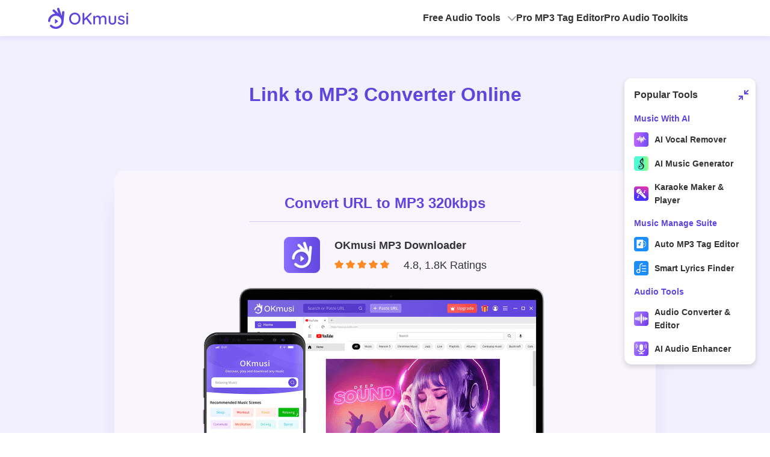

--- FILE ---
content_type: text/html;charset=utf-8
request_url: https://okmusi.com/url-to-mp3/?td=header
body_size: 6879
content:
<!DOCTYPE html>
<html lang="en">

<head>
  <meta http-equiv="X-UA-Compatible" content="IE=edge,chrome=1" />
  <meta name="renderer" content="webkit">
  <title>
    No.1 Link to MP3 Converter 🚀 Convert URL to MP3  </title>
  <meta charset="UTF-8" />
  <meta name="description" content="This fast URL to MP3 converter offers the easiest way to turn link to audio in seconds. Paste URL and convert it to MP3 instantly!">
  <meta name="viewport" content="width=device-width,initial-scale=1">
  <meta http-equiv="content-type" content="application/vnd.android.package-archive;charset=UTF-8" />
  <link rel="Shortcut Icon" href="/favicon.ico" />
  <link rel="bookmark" href="/favicon.ico" />
  <link rel="preload" href="/asset/common/header/css/index.css?v=202601" as="style">
  
  <link rel="preload" href="/asset/web/url-to-mp3/css/index.css?v=202601" as="style">
  <link href="/asset/common/header/css/index.css?v=202601" rel="stylesheet" />
  
  <link href="/asset/web/url-to-mp3/css/index.css?v=202601" rel="stylesheet" />
  <link rel="canonical" href="https://okmusi.com/url-to-mp3/" />
  <meta name="referrer" content="no-referrer" />

  <meta property="og:type" content="website" />
  <meta property="og:title" content="No.1 Link to MP3 Converter 🚀 Convert URL to MP3" />
  <meta property="og:description" content="This fast URL to MP3 converter offers the easiest way to turn link to audio in seconds. Paste URL and convert it to MP3 instantly!" />
  <meta property="og:url" content="https://okmusi.com/url-to-mp3/" />
  <meta property="og:site_name" content="OKmusi" />
  <meta property="og:image" content="https://okmusi.com/images/sns/url.jpg" />

  <meta name="twitter:card" content="summary_large_image" />
  <meta name="twitter:title" content="No.1 Link to MP3 Converter 🚀 Convert URL to MP3" />
  <meta name="twitter:description" content="This fast URL to MP3 converter offers the easiest way to turn link to audio in seconds. Paste URL and convert it to MP3 instantly!" />
  <meta name="twitter:site" content="@OKmusi" />
  <meta name="twitter:image" content="https://okmusi.com/images/sns/url.jpg" />
  <meta name="twitter:image:alt" content="No.1 Link to MP3 Converter 🚀 Convert URL to MP3" />
  <script type="application/ld+json">
    {
      "@context": "https://schema.org",
      "@type": "WebApplication",
      "name": "URL to MP3 Converter",
      "operatingSystem": "Windows, Mac, Android, iOS",
      "browserRequirements": "Chrome, Firefox, IE, Firefox, Opera, Microsoft Edge, Safari, etc.",
      "applicationCategory": "MultimediaApplication",
      "aggregateRating": {
        "@type": "AggregateRating",
        "ratingValue": "4.8",
        "bestRating": "5",
        "ratingCount": "1432"
      },
      "offers": {
        "@type": "Offer",
        "price": "0",
        "priceCurrency": "USD"
      }
    }
  </script>
  <script type="application/ld+json">
    {
      "@context": "https://schema.org",
      "@type": "BreadcrumbList",
      "itemListElement": [{
        "@type": "ListItem",
        "position": 1,
        "name": "OKmusi",
        "item": "https://okmusi.com/"
      }, {
        "@type": "ListItem",
        "position": 2,
        "name": "MP3 Downloader",
        "item": "https://okmusi.com/mp3-downloader/"
      }, {
        "@type": "ListItem",
        "position": 3,
        "name": "URL to MP3"
      }]
    }
  </script>
  <script type="application/ld+json">
    {
      "@context": "https://schema.org",
      "@type": "FAQPage",
      "mainEntity": [{
        "@type": "Question",
        "name": "Does this MP3 link converter safe?",
        "acceptedAnswer": {
          "@type": "Answer",
          "text": "Yes. This <a href=\"https://okmusi.com/url-to-mp3/\"><strong>MP3 link converter</strong></a> powered by OKmusi is 100% safe. No installation or registration is required. Merely paste the video or audio link, and you are good to go."
        }
      }, {
        "@type": "Question",
        "name": "Is it possible to convert SoundCloud URL to MP3?",
        "acceptedAnswer": {
          "@type": "Answer",
          "text": "This free online <a href=\"https://okmusi.com/url-to-mp3/\"><strong>URL to MP3 Converter</strong></a> supports URL downloads from SoundCloud and many other websites. You can copy the URL from SoundCloud and paste it into the search box above. Then this MP3 converter will convert SoundCloud URL to MP3 instantly."
        }
      }, {
        "@type": "Question",
        "name": "What is the best link to MP3 converter for free?",
        "acceptedAnswer": {
          "@type": "Answer",
          "text": "Taking the security and speed into account, the <a href=\"https://okmusi.com/url-to-mp3/\"><strong>link to MP3 converter</strong></a> powered by OKmusi offers the best URL MP3 download service. This website to MP3 converter is 100% safe and 3X faster. Hence, you can convert URL to MP3 audio file effortlessly."
        }
      }, {
        "@type": "Question",
        "name": "Does this MP3 converter support Instagram to MP3 download?",
        "acceptedAnswer": {
          "@type": "Answer",
          "text": "Yes, you can convert Instagram to MP3 with the help of this <a href=\"https://okmusi.com/url-to-mp3/\"><strong>link to MP3 converter</strong></a>. All you need is to paste the Instagram URL. And follow the prompts to complete the task."
        }
      }, {
        "@type": "Question",
        "name": "How to convert link to MP3 on iPhone?",
        "acceptedAnswer": {
          "@type": "Answer",
          "text": "Visit the OKmusi <a href=\"https://okmusi.com/url-to-mp3/\"><strong>URL to MP3 Converter</strong></a>. Then paste the URL and you can turn link into MP3 on iPhone for free. "
        }
      }, {
        "@type": "Question",
        "name": "How to convert link into MP3 file?",
        "acceptedAnswer": {
          "@type": "Answer",
          "text": "<ol><li>Get the video link from the website you are going through. Then copy its link.</li><li>Head over to OKmusi <a href=\"https://okmusi.com/url-to-mp3/\"><strong>MP3 Link Converter</strong></a> online and paste the link.</li><li>This online tool will convert the link to MP3 instantly. Hit the Download button to get the desired MP3 file directly.</li></ol>"
        }
      }, {
        "@type": "Question",
        "name": "How to convert video link to MP3?",
        "acceptedAnswer": {
          "@type": "Answer",
          "text": "<ol><li>Copy the video URL from Facebook, Twitter, Instagram, TikTok, etc.</li><li>Head over to OKmusi <a href=\"https://okmusi.com/url-to-mp3/\"><strong>URL to MP3 Converter</strong></a> online and paste the URL. This online tool will convert the URL in no time.</li><li>Hit the Download button and select a preferred MP3 quality. Then you can download video to MP3 for free.</li></ol>"
        }
      }, {
        "@type": "Question",
        "name": "Can I download MP3 from URL?",
        "acceptedAnswer": {
          "@type": "Answer",
          "text": "Yes. You can convert URL to MP3 with this online MP3 link converter. First, copy the link from a website and paste it into OKmusi <a href=\"https://okmusi.com/url-to-mp3/\"><strong>URL to MP3 Converter</strong></a>. This online tool will convert the URL to MP3 instantly. Then hit the Download button and pick an MP3 output to start the downloading process."
        }
      }]
    }
  </script>
  <link rel="dns-prefetch" href="//s7.addthis.com">
<link rel="dns-prefetch" href="//www.googletagmanager.com">

<!-- Google Tag Manager -->
<script>(function(w,d,s,l,i){w[l]=w[l]||[];w[l].push({'gtm.start':
new Date().getTime(),event:'gtm.js'});var f=d.getElementsByTagName(s)[0],
j=d.createElement(s),dl=l!='dataLayer'?'&l='+l:'';j.async=true;j.src=
'https://www.googletagmanager.com/gtm.js?id='+i+dl;f.parentNode.insertBefore(j,f);
})(window,document,'script','dataLayer','GTM-PPZVDR9');</script>
<!-- End Google Tag Manager -->
<script type='text/javascript' src='https://platform-api.sharethis.com/js/sharethis.js#property=666c0451f75dab0019adea88&product=sop' async='async'></script></head>


<body class="drawer drawer--right">
  <header class="header-wrapper" data-tracker-product="OKmusi">
  <div class="header g-width">
    <div class="logo">
      <a href="/top/?td=header"></a>
    </div>

    <nav class="nav">
      <ul>
        <li id="list" data-cur="false">
          <a href="javascript:;">Free Audio Tools</a>
          <div class="side-box side-box-2">
            <ul>
              <li><a href="/mp3-downloader/?td=header" class="hot">Pro MP3 Downloader</a></li>
              <li>
                <a href="/mp3-converter/?td=header">MP3 Converter</a>
                <ul class="ul-2">
                  <li>
                    <a href="/url-to-mp3/?td=header">• URL to MP3</a>
                  </li>
                  <li>
                    <a href="/soundcloud-to-mp3-online-converter/?td=header">• SoundCloud to MP3</a>
                  </li>
                  <li>
                    <a href="/mixcloud-downloader/?td=header">• Mixcloud to MP3</a>
                  </li>
                </ul>
              </li>
              <li><a href="/audio-trimmer/mp3-trimmer/?td=header">MP3 Trimmer</a></li>
              <li><a href="/audio-joiner/mp3-merger/?td=header">MP3 Merger</a></li>
              <li><a href="/audio-compressor/mp3-compressor/?td=header">MP3 Compressor</a></li>
            </ul>
            <ul>
              <li><a href="/audio-converter/?td=header">Audio Converter</a></li>
              <li><a href="/audio-trimmer/?td=header">Audio Trimmer</a></li>
              <li><a href="/audio-joiner/?td=header">Audio Joiner</a></li>
              <li><a href="/audio-compressor/?td=header">Audio Compressor</a></li>
            </ul>
          </div>
        </li>
        
        <li>
          <a href="/pro-mp3-tag-editor/?td=header" class="theme-color">Pro MP3 Tag Editor</a>
        </li>
        <li>
          <a href="/pro-audio-toolkits/?td=header" class="theme-color">Pro Audio Toolkits</a>
        </li>
      </ul>
    </nav>
    <a href="javascript:;" class="gifAd" id="gifAd"></a>
    <button class="mobile btn-menu g-hide-text" data-handle="btnMenu">menu</button>
  </div>
  <script>
    (function(w, d, s, l) {
      var f = d.getElementsByTagName(s)[0],
        j = d.createElement(s),
        dt = Date.now();
      v = '1.0.0';
      j.async = true;
      j.src =
        'https://anys.1010diy.com/tracker-lib/lib.iife.js?v=' + v;
      f.parentNode.insertBefore(j, f);
    })(window, document, 'script');
  </script>
</header>  <div class="web-home">
    <div class="link">
      <a href="https://www.amoyshare.com/video-converter/online-video-converter/?td=okmusi_urltomp3" target="_blank">Convert video to MP3 &gt;</a>
    </div>
    <h1 class="top-title g-width">Link to MP3 Converter Online</h1>
    <div class="online-page" id="onlinePageBox"><div id="app-search-box"></div></div>
    <div id="app-search" data-website="okmusi.com"><div id="app"></div></div>
    <section class="section-guide">
      <div class="section-guide-content1">
        <h2>Convert URL to MP3 320kbps</h2>
        <hr>
        <div class="product-info">
          <p class="title"><a href="/mp3-downloader/" class="theme-color">OKmusi MP3 Downloader</a></p>
          <p class="desc"><span></span><span></span><span></span><span></span><span></span>4.8, 1.8K Ratings </p>
        </div>
      </div>
      <p class="section-desc">
        <picture>
          <source media="(max-width: 768px)" srcset="/asset/web/home/img/product.png">
          <source media="(min-width: 768px)" srcset="/asset/web/home/img/product.png">
          <img width="646" height="424" src="/asset/web/home/img/product.png" alt="URL to MP3 Converter Pro">
        </picture>
      </p>
      <div class="product-download">
        <div class="product-download-wrap">
          <a class="download" data-type="0" data-dlb="searchBar" data-handle="productDownload" data-product="okmusi" href="/mp3-downloader/download-win/">
            <span class="text1">Free Download</span>
            <br>
            <span class="text2">for Windows</span>
          </a>
        </div>

      </div>
    </section>

    <div class="bg-white">

      <div class="block-a">
        <h2 class="g-icon">Download Any Link to MP3 from 250+ Websites</h2>
        <div class="g-pic">
          <picture>
            <source media="(min-width: 769px)" srcset="/asset/web/home/img/sites-popular.png" />
            <source media="(max-width: 768px)" srcset="/asset/web/home/img/sites-popular-mobile.png" />
            <img width="809" height="191" src="/asset/web/home/img/sites-popular.png" alt="Supported website">
          </picture>
        </div>
      </div>
      <div class="block-d">
        <section class="item">
          <h2 class="g-title">How to Convert Link to MP3?</h2>
          <div class="ml">
            <p><span>Step 1</span>. Find the video or music you plan to convert to MP3 and copy its link.</p>
            <p><span>Step 2</span>. Paste the link and click on the Download button. This URL to MP3 tool will turn the link into MP3 files instantly.</p>
            <p><span>Step 3</span>. Click on the Download icon, and select an MP3 quality to save music on your device.</p>
          </div>
        </section>
        <section class="item">
          <h2 class="g-title">Easy & Fast Link to MP3 Converter Online</h2>
          <div class="ml">
            <h3><b>Download Music to MP3 with URL</b></h3>
            <p class="p-mt"> OKmusi MP3 link downloader is ranked as one of the best link to <a href="/blog/free-music-download-sites.html" class="theme-color2">mp3 download website</a>. You can use it to convert <a href="/soundcloud-to-mp3/" class="theme-color2">SoundCloud to MP3</a> or turn <a class="theme-color2 part" href="/bandcamp-to-mp3/">Bandcamp to MP3</a>. Besides that, it
              is also easy to download music to MP3 from Jamendo, Mixcloud, Audiomack, etc. All in all, with this free music link downloader, one could download MP3 from link without any hassle.</p>

            <h3><b>Convert Video to MP3 via URL</b></h3>
            <p class="p-mt">Besides the MP3 download by link, you can convert video link to audio for free. This MP3 link downloader allows you to convert video links to MP3 from Facebook, Instagram, Twitter, TikTok, etc. That is to say, you can copy the video link from a popular website/app and
              convert it to an audio file instantly with this powerful URL to MP3 converter online.</p>

            <h3><b>Fast MP3 Converter & Downloader</b></h3>
            <p class="p-mt">This easy-to-use link to MP3 converter runs 3X faster to parse the link and download desired MP3 files. All you need is to copy the video or music URL and paste it into the search bar. Then this <a href="/mp3-converter/" class="theme-color2">fast MP3 converter</a> will
              show you all the downloadable options in seconds. Choose an MP3 output, and you can instantly download MP3 from link for free.</p>

            <h3><b>Simple MP3 Music Converter</b></h3>
            <p class="p-mt">OKmusi Link to MP3 Music Converter makes the video and music downloads easy as apple pie. Remarkably, this advanced <a href="/top/" class="theme-color2">MP3 downloader</a> is able to parse a playlist URL and lets you download all MP3 songs without
              hassle.</p>
          </div>
        </section>
        <section class="item">
          <h2 class="g-title">Best Link to MP3 Converter Pro</h2>
          <div class="ml">
            <h3><b>URL to MP3 320kbps</b></h3>
            <p class="p-mt">With the <a class="theme-color2 part" href="/mp3-downloader/">Pro MP3 Downloader</a> powered by OKmusi, you can convert URL to MP3 320kbps. OKmusi MP3 Downloader Pro allows you to convert URL to MP3 in 320kbps, 192kbps, and 128kbps. If you are eager to listen to
              high-quality music offline, OKmusi URL to MP3 downloader for PC, Mac, and Android comes in handy.</p>

            <h3><b>3X Faster Link to MP3 Converter</b></h3>
            <p class="p-mt">OKmusi MP3 Converter Pro features a 3X faster speed to analyze URL and download music. Merely paste the music URL, and you are good to go. Besides that, you can also search for MP3 music via song title, singer, album, etc., and download multiple songs simultaneously.
              Overall, the Pro MP3 converter makes it easy for you to download music to MP3 for offline streaming.</p>

            <h3><b>Unlimited URL to MP3 Downloads</b></h3>
            <p class="p-mt">Besides URL to MP3 downloads in high quality, this <a class="theme-color2 part" href="/top/">music downloader</a> also boasts URL to MP3 downloads from 1,000+ streaming websites. As a result, you can easily get MP3 downloads with the URL from SoundCloud,
              Facebook, Instagram, TikTok, etc. Try it and get this free MP3 converter download on your PC, Mac, or Android now.</p>

          </div>
        </section>
        <div class="product-download">
          <div class="product-download-wrap">
            <a class="download" data-type="0" data-dlb="bodyText" data-handle="productDownload" data-product="okmusi" href="/mp3-downloader/download-win/">
              <span class="text1">Pro Music Downloader</span>
              <br>
              <span class="text2">for Windows</span>
            </a>
          </div>

        </div>
        <section class="item faq">
          <h2 class="g-title">Frequently Asked Questions</h2>
          <div class="list">
            <ul class="f-ul">
              <li class="f-li">
                <h3>1. Does this link to MP3 converter safe?</h3>
                <p>Yes. This <a class="theme-color2 part" href="/url-to-mp3/">MP3 to link converter</a> powered by OKmusi is 100% safe. No installation or registration is required. Merely paste the video or audio link, and you are good to go.</p>
              </li>
              <li class="f-li">
                <h3>2. Is it possible to convert SoundCloud URL to MP3?</h3>
                <p>This free online <a class="theme-color2 part" href="/url-to-mp3/">URL to MP3 converter</a> supports URL downloads from SoundCloud and many other websites. You can copy the URL from SoundCloud and paste it into the search box above. Then this MP3 converter will convert SoundCloud
                  URL to MP3 instantly.
                </p>
              </li>
              <li class="f-li">
                <h3>3. What is the best link to MP3 converter for free?</h3>
                <p>Taking the security and speed into account, the <a class="theme-color2 part" href="/url-to-mp3/">link to MP3 converter</a> powered by OKmusi offers the best URL MP3 download service. This website to MP3 converter is 100% safe and 3X faster. Hence, you can convert URL to MP3 audio
                  file effortlessly.</p>
              </li>
              <li class="f-li">
                <h3>4. Does this MP3 converter support Instagram to MP3 download?</h3>
                <p>Yes, you can convert Instagram to MP3 with the help of this <a class="theme-color2 part" href="/url-to-mp3/">link to MP3 converter</a>. All you need is to paste the Instagram URL. And follow the prompts to complete the task.</p>
              </li>
              <li class="f-li">
                <h3>5. How to convert link to MP3 on iPhone?</h3>
                <p>Visit the OKmusi <a href="/url-to-mp3/" class="theme-color2 part">URL to MP3 Converter</a>. Then paste the URL and you can turn link into MP3 on iPhone for free.</p>
              </li>
              <li class="f-li">
                <h3>6. How to convert link into MP3 file?</h3>
                <p>1) Get the video link from the website you are going through. Then copy its link. <br> 2) Head over to OKmusi <a class="theme-color2 part" href="/url-to-mp3/">MP3 link converter</a> online and paste the link.<br> 3) This online tool will convert the link to MP3 instantly. Hit the
                  Download button to get the desired MP3 file directly.</p>
              </li>
              <li class="f-li">
                <h3>7. How to convert video link to MP3?</h3>
                <p>1) Copy the video URL from Facebook, Twitter, Instagram, TikTok, etc. <br> 2) Head over to OKmusi <a class="theme-color2 part" href="/url-to-mp3/">Link to MP3 Converter</a> online and paste the URL. This online tool will convert the URL in no time.<br> 3) Hit the Download button
                  and select a preferred MP3 quality. Then you can download video to MP3 for free.</p>
              </li>
              <li class="f-li">
                <h3>8. Can I download MP3 from URL?</h3>
                <p>Yes. You can convert URL to MP3 with this online MP3 link converter. First, copy the link from a website and paste it into OKmusi <a class="theme-color2 part" href="/url-to-mp3/">URL to MP3 converter</a>. This online tool will convert the URL to MP3 instantly. Then hit the
                  Download button and pick an MP3 output to start the downloading process.</p>
              </li>
            </ul>
          </div>
        </section>
      </div>

    </div>
    <div class="block-b">
      <h2 class="g-icon">Best URL to MP3 Converter</h2>
      <div class="container">
        <ul>
          <li>
            <div class="icon icon-1"></div>
            <h3>Convert to MP3 Easily</h3>
            <p>This free URL to MP3 converter makes it easy to convert video and music to MP3. Merely with the URL, you can convert MP3 with URLs from 250+ sites.</p>
          </li>
          <li>
            <div class="icon icon-2"></div>
            <h3>Runs on Any Devices</h3>
            <p>You can quickly convert link to MP3 on PC, Mac, Android, or iPhone. This online tool shows solid performance with Chrome, Firefox, or other browsers on your devices.</p>
          </li>
          <li>
            <div class="icon icon-3"></div>
            <h3>Safe to Use</h3>
            <p>You won’t be bothered by any viruses or malware while using this URL to MP3 converter. It is 100% safe and free of any skeptical redirects, clickbait.</p>
          </li>
          <li>
            <div class="icon icon-4"></div>
            <h3>No Registration</h3>
            <p>To convert URL to MP3, all you need is to paste the URL and hit the Download button. This web-based tool requires no registration or installation.</p>
          </li>
        </ul>
      </div>

      <div class="product-download">
        <div class="product-download-wrap">
          <a class="download" data-type="0" data-dlb="feature" data-handle="productDownload" data-product="okmusi" href="/mp3-downloader/download-win/">
            <span class="text1">Pro Music Downloader</span>
            <br>
            <span class="text2">for Windows</span>
          </a>
        </div>

      </div>
      <section class="mutual-link">
  <h2>Explore More Online Downloaders</h2>
  <ul>
    <li><a href="/url-to-mp3/">URL to MP3</a></li>
    <li><a href="/instagram-to-mp3/">Instagram to MP3</a></li>
    <li><a href="/bandcamp-to-mp3/">Bandcamp to MP3</a></li>
    <li><a href="/tiktok-to-mp3/">TikTok to MP3</a></li>
    <li data-type="hide"><a href="/mixcloud-downloader/">Mixcloud Downloader</a></li>
    <li data-type="hide"><a href="/mp3-converter/">Fast MP3 Converter</a></li>
    <li data-type="hide"><a href="/soundcloud-to-mp3/">SoundCloud to MP3</a></li>
    <li data-type="hide"><a href="/soundcloud-to-mp4/">SoundCloud to MP4</a></li>
    <li data-type="hide"><a href="/convert-soundcloud-to-wav/">SoundCloud to WAV</a></li>
    <li data-type="hide"><a href="/soundcloud-playlist-downloader/">SoundCloud Playlist Downloader</a></li>
  </ul>
  <div class="show-more" data-handle="show">
    <span>Show more</span>
  </div>
</section>      <section class="section-ten g-width">
        <h2>Give Us 5 Stars!</h2>
        <p class="h2-desc">
          Show your love by giving 5 stars! <br>
          We'll continue to offer best URL to MP3 download services.
        </p>
        <div class="star">
          <div class="star-btn" data-handle="starBtn">
            <span class="star-score">4.8</span>
          </div>
          <span class="worst" content="4">4</span>
          <span class="best" content="5">5</span>
          <div class="star-desc">
            <span><span class="star-score">4.8</span> of 5 stars</span><br>
            <span><span class="star-count"></span> reviews</span>
          </div>
          <div class="star-list">
            <div id="star-list"></div>
          </div>
        </div>
      </section>
      <div class="published">Last updated: 2026-01-03</div>
    </div>


  </div>
  <div class="crumb"><a class="home-logo" href="/top/">Home</a>
  &nbsp;>&nbsp;<a href="/mp3-downloader/">MP3 Downloader</a>&nbsp;>&nbsp;<span class="three">URL to MP3</span></div>
<footer class="footer">
  <div class="wrap">
    <div class="mix">
      <div class="menu">
        <div class="logo"><a href="/top/"></a></div>
      </div>
      <div class="translate-select">
        <p class="title">Language</p>
        <span class="btn-lang" data-handle="language-bar">English</span>
        <ul data-el="language-bar" class="language-bar">
          <li data-lang="en">English</li>
          <li data-lang="ar">Arabic</li>
          <li data-lang="fr">French</li>
          <li data-lang="de">German</li>
          <li data-lang="it">Italian</li>
          <li data-lang="ja">Japanese</li>
          <li data-lang="ko">Korean</li>
          <li data-lang="pl">Polish</li>
          <li data-lang="pt">Portuguese</li>
          <li data-lang="ru">Russian</li>
          <li data-lang="es">Spanish</li>
          <li data-lang="th">Thai</li>
          <li data-lang="zh-tw">中文（繁體）</li>
        </ul>
      </div>
    </div>


    <ul class="list">
      <li class="list-title">Campany</li>
      <li><a href="/about/?td=footer">About Us</a></li>
      <li><a href="/contact/?td=footer">Contact Us</a></li>
    </ul>

    <ul class="list">
      <li class="list-title">Online Tools</li>
      <li><a href="/url-to-mp3/?td=footer">URL to MP3</a></li>
      <li><a href="/audio-converter/?td=footer">Audio Converter</a></li>
      <li><a href="/audio-trimmer/?td=footer">Audio Trimmer</a></li>
      <li><a href="/audio-joiner/?td=footer">Audio Joiner</a></li>
      <li><a href="/audio-compressor/?td=footer">Audio Compressor</a></li>
    </ul>

    <ul class="list">
      <li class="list-title">Product</li>
      <li><a href="/pro-audio-toolkits/?td=footer">Pro Audio Toolkits</a></li>
      <li><a href="/pro-mp3-tag-editor/?td=footer">Pro MP3 Tag Editor</a></li>
      <li><a href="/mp3-downloader/?td=footer">Pro MP3 Downloader</a></li>
    </ul>

    <div class="subscribe">
      <div class="title">Newsletter</div>
      <p class="desc">Subscribe for product updates, deals, tips, etc.</p>
      <div class="rss">
        <input class="email" type="text" placeholder="Your email" data-handle="rssEmail">
        <span class="close" data-handle="rssBtnClose"></span>
        <span class="btn" data-handle="rssBtn">Submit</span>
      </div>
      <p class="email-tips" data-handle="rssEmailTips"></p>
    </div>
  </div>
  <div class="bottom">
    <a href="/privacy-policy/?td=footer">Privacy</a>
    <a href="/terms/?td=footer">Terms</a>
    <a href="/end-user-license-agreement/?td=footer">EULA</a>
    <a href="/uninstall-okmusi/?td=footer">Uninstall</a>
  </div>
  <div class="safes">
    <div class="copyright">&copy; OKmusi <span class="footer-year"></span>. All Rights Reserved.</div>
    <div class="safe">
      <a class="norton" href="https://safeweb.norton.com/report/show?url=okmusi.com" target="_blank" rel="nofollow"></a>
      <a class="mcafee" href="http://www.siteadvisor.com/sitereport.html?url=okmusi.com" target="_blank" rel="nofollow"></a>
    </div>
  </div>
</footer>


  
  <script src="/asset/common/jquery/js/jquery-3.5.1.min.js"></script>
  <script src="/asset/common/plugin/raty/jquery.raty.min.js"></script>
  <script src="/asset/common/header/js/index.js?v=202601"></script>
  <script src="/asset/web/url-to-mp3/js/index.js?v=202601"></script>
  <script type="module" crossorigin src="https://anys.1010diy.com/assets/app-search/index.js?v=202601"></script>
  <link rel="stylesheet" crossorigin href="https://anys.1010diy.com/assets/app-search/index.css?v=202601">
<script defer src="https://static.cloudflareinsights.com/beacon.min.js/vcd15cbe7772f49c399c6a5babf22c1241717689176015" integrity="sha512-ZpsOmlRQV6y907TI0dKBHq9Md29nnaEIPlkf84rnaERnq6zvWvPUqr2ft8M1aS28oN72PdrCzSjY4U6VaAw1EQ==" data-cf-beacon='{"version":"2024.11.0","token":"003eec5ca6ef4149b2f82e1ea341e6e5","r":1,"server_timing":{"name":{"cfCacheStatus":true,"cfEdge":true,"cfExtPri":true,"cfL4":true,"cfOrigin":true,"cfSpeedBrain":true},"location_startswith":null}}' crossorigin="anonymous"></script>
</body>

</html>

--- FILE ---
content_type: text/css
request_url: https://okmusi.com/asset/common/header/css/index.css?v=202601
body_size: 11110
content:
.drawer-open{overflow:hidden!important}.drawer-nav{position:fixed;z-index:2;top:0;overflow:hidden;width:16.25rem;height:100%;color:#222;background-color:#fff}.drawer-brand{font-size:1.5rem;font-weight:700;line-height:3.75rem;display:block;padding-right:.75rem;padding-left:.75rem;text-decoration:none;color:#222}.drawer-menu{margin:0;padding:0;list-style:none}.drawer-menu-item{font-size:1rem;display:block;padding:.75rem;text-decoration:none;color:#222}.drawer-menu-item:hover{text-decoration:underline;color:#555;background-color:transparent}.drawer-overlay{position:fixed;z-index:1;top:0;left:0;display:none;width:100%;height:100%;background-color:rgba(0,0,0,.2)}.drawer-open .drawer-overlay{display:block}.drawer--top .drawer-nav{top:-100%;left:0;width:100%;height:auto;max-height:100%;transition:top .6s cubic-bezier(.19,1,.22,1)}.drawer--top.drawer-open .drawer-nav{top:0}.drawer--top .drawer-hamburger,.drawer--top.drawer-open .drawer-hamburger{right:0}.drawer--left .drawer-nav{left:-16.25rem;transition:left .6s cubic-bezier(.19,1,.22,1)}.drawer--left .drawer-hamburger,.drawer--left.drawer-open .drawer-nav,.drawer--left.drawer-open .drawer-navbar .drawer-hamburger{left:0}.drawer--left.drawer-open .drawer-hamburger{left:16.25rem}.drawer--right .drawer-nav{right:-16.25rem;transition:right .6s cubic-bezier(.19,1,.22,1)}.drawer--right .drawer-hamburger,.drawer--right.drawer-open .drawer-nav,.drawer--right.drawer-open .drawer-navbar .drawer-hamburger{right:0}.drawer--right.drawer-open .drawer-hamburger{right:16.25rem}.drawer-hamburger{position:fixed;z-index:4;top:0;display:block;box-sizing:content-box;width:2rem;padding:0;padding:18px .75rem 30px;transition:all .6s cubic-bezier(.19,1,.22,1);transform:translateZ(0);border:0;outline:0;background-color:transparent}.drawer-hamburger:hover{cursor:pointer;background-color:transparent}.drawer-hamburger-icon{position:relative;display:block;margin-top:10px}.drawer-hamburger-icon,.drawer-hamburger-icon:after,.drawer-hamburger-icon:before{width:100%;height:2px;transition:all .6s cubic-bezier(.19,1,.22,1);background-color:#222}.drawer-hamburger-icon:after,.drawer-hamburger-icon:before{position:absolute;top:-10px;left:0;content:" "}.drawer-hamburger-icon:after{top:10px}.drawer-open .drawer-hamburger-icon{background-color:transparent}.drawer-open .drawer-hamburger-icon:after,.drawer-open .drawer-hamburger-icon:before{top:0}.drawer-open .drawer-hamburger-icon:before{transform:rotate(45deg)}.drawer-open .drawer-hamburger-icon:after{transform:rotate(-45deg)}.sr-only{position:absolute;overflow:hidden;clip:rect(0,0,0,0);width:1px;height:1px;margin:-1px;padding:0;border:0}.sr-only-focusable:active,.sr-only-focusable:focus{position:static;overflow:visible;clip:auto;width:auto;height:auto;margin:0}.drawer--sidebar,.drawer--sidebar .drawer-contents{background-color:#fff}@media (min-width:64em){.drawer--sidebar .drawer-hamburger{display:none;visibility:hidden}.drawer--sidebar .drawer-nav{display:block;transform:none;position:fixed;width:12.5rem;height:100%}.drawer--sidebar.drawer--left .drawer-nav{left:0;border-right:1px solid #ddd}.drawer--sidebar.drawer--left .drawer-contents{margin-left:12.5rem}.drawer--sidebar.drawer--right .drawer-nav{right:0;border-left:1px solid #ddd}.drawer--sidebar.drawer--right .drawer-contents{margin-right:12.5rem}.drawer--sidebar .drawer-container{max-width:48rem}}@media (min-width:75em){.drawer--sidebar .drawer-nav{width:16.25rem}.drawer--sidebar.drawer--left .drawer-contents{margin-left:16.25rem}.drawer--sidebar.drawer--right .drawer-contents{margin-right:16.25rem}.drawer--sidebar .drawer-container{max-width:60rem}}.drawer--navbarTopGutter{padding-top:3.75rem}.drawer-navbar .drawer-navbar-header{border-bottom:1px solid #ddd;background-color:#fff}.drawer-navbar{z-index:3;top:0;width:100%}.drawer-navbar--fixed{position:fixed}.drawer-navbar-header{position:relative;z-index:3;box-sizing:border-box;width:100%;height:3.75rem;padding:0 .75rem;text-align:center}.drawer-navbar .drawer-brand{line-height:3.75rem;display:inline-block;padding-top:0;padding-bottom:0;text-decoration:none}.drawer-navbar .drawer-brand:hover{background-color:transparent}.drawer-navbar .drawer-nav{padding-top:3.75rem}.drawer-navbar .drawer-menu{padding-bottom:7.5rem}@media (min-width:64em){.drawer-navbar{height:3.75rem;border-bottom:1px solid #ddd;background-color:#fff}.drawer-navbar .drawer-navbar-header{position:relative;display:block;float:left;width:auto;padding:0;border:0}.drawer-navbar .drawer-menu--right{float:right}.drawer-navbar .drawer-menu li{float:left}.drawer-navbar .drawer-menu-item{line-height:3.75rem;padding-top:0;padding-bottom:0}.drawer-navbar .drawer-hamburger{display:none}.drawer-navbar .drawer-nav{position:relative;left:0;overflow:visible;width:auto;height:3.75rem;padding-top:0;transform:translateZ(0)}.drawer-navbar .drawer-menu{padding:0}.drawer-navbar .drawer-dropdown-menu{position:absolute;width:16.25rem;border:1px solid #ddd}.drawer-navbar .drawer-dropdown-menu-item{padding-left:.75rem}}.drawer-dropdown-menu{display:none;box-sizing:border-box;width:100%;margin:0;padding:0;background-color:#fff}.drawer-dropdown-menu>li{width:100%;list-style:none}.drawer-dropdown-menu-item{line-height:3.75rem;display:block;padding:0;padding-right:.75rem;padding-left:1.5rem;text-decoration:none;color:#222}.drawer-dropdown-menu-item:hover{text-decoration:underline;color:#555;background-color:transparent}.drawer-dropdown.open>.drawer-dropdown-menu{display:block}.drawer-dropdown .drawer-caret{display:inline-block;width:0;height:0;margin-left:4px;transition:transform .2s ease,opacity .2s ease;transform:rotate(0deg);vertical-align:middle;border-top:4px solid;border-right:4px solid transparent;border-left:4px solid transparent}.drawer-dropdown.open .drawer-caret{transform:rotate(180deg)}.drawer-container{margin-right:auto;margin-left:auto}@media (min-width:64em){.drawer-container{max-width:60rem}}@media (min-width:75em){.drawer-container{max-width:70rem}}.mutual-block-wrapper-1{padding:54px 64px 59px;width:100%;box-sizing:border-box;background:#f3f0fe;display:flex;flex-direction:column;align-items:center}.mutual-block-wrapper-1 h2{font-weight:600;font-size:32px;line-height:44px}.mutual-block-wrapper-1 .content{margin-top:48px;display:flex;justify-content:space-between;width:100%;max-width:1490px}.mutual-block-wrapper-1 .content-item{margin-right:24px;padding:28px 22px 32px 24px;border-radius:8px;background:#fff;width:100%;max-width:470px;box-sizing:border-box}.mutual-block-wrapper-1 .content-item h3{font-weight:700;font-size:20px;line-height:27px;color:#5f44de}.mutual-block-wrapper-1 .content-item p{margin-top:16px;font-size:16px;line-height:26px;color:#333}.mutual-block-wrapper-1 .content-item p a{color:#5f44de}.mutual-block-wrapper-1 .content-item:last-child{margin-right:0}@media screen and (max-width:768px){.mutual-block-wrapper-1{padding:32px 16px;width:100%}.mutual-block-wrapper-1 h2{font-weight:600;font-size:18px;line-height:26px}.mutual-block-wrapper-1 .content{margin-top:24px;flex-direction:column}.mutual-block-wrapper-1 .content-item{margin-bottom:16px;margin-right:0;padding:16px}.mutual-block-wrapper-1 .content-item h3{font-size:16px;line-height:24px}.mutual-block-wrapper-1 .content-item p{margin-top:16px;font-size:14px;line-height:22px}.mutual-block-wrapper-1 .content-item:last-child{margin-bottom:0}}.mutual-block-wrapper-2{max-width:972px;margin:100px auto 0}.mutual-block-wrapper-2 h2{margin-bottom:24px;font-size:32px;text-align:center}.mutual-block-wrapper-2 ul{display:flex;flex-wrap:wrap}.mutual-block-wrapper-2 ul li{margin:16px 20px 0}.mutual-block-wrapper-2 ul li[data-type=hide]{display:none}.mutual-block-wrapper-2 ul li[data-type=show]{display:block}.mutual-block-wrapper-2 ul li a{display:inline-block;min-width:192px;height:44px;line-height:44px;border-radius:22px;padding:0 16px;box-sizing:border-box;background:rgba(95,68,222,.1);font-size:16px;color:#0c2033;text-align:center}.mutual-block-wrapper-2 ul li a:hover{background:#5f44de;color:#fff}.mutual-block-wrapper-2 .show-more{display:flex;justify-content:center;margin-top:20px;font-size:14px;color:#5f44de;cursor:pointer}.mutual-block-wrapper-2 .show-more:after{content:"";width:20px;height:20px;padding-top:2px;background:url([data-uri]) no-repeat 50%/12px}.mutual-block-wrapper-2 .show-more.show:after{transform:rotate(180deg)}@media screen and (max-width:768px){.mutual-block-wrapper-2{margin-top:50px}.mutual-block-wrapper-2 h2{margin-bottom:16px;font-size:24px}.mutual-block-wrapper-2 ul{justify-content:center;margin-top:-16px}.mutual-block-wrapper-2 ul li a{min-width:232px}.mutual-block-wrapper-2 .show-more{display:flex}}.web-home .link{display:none!important}.theme-color{color:#5f44de}a.theme-color{color:#333}a.theme-color2,a.theme-color:hover{color:#5f44de}a.theme-color2:hover{text-decoration:underline}*{margin:0;padding:0}:focus{outline:0}body{font-size:14px;line-height:1.5;font-weight:400;color:#000;min-width:320px}.crumb,.footer,.header-wrapper,body,option,select{font-family:Segoe UI,SegoeUI,Avenir Next,Avenir,Helvetica Neue,Helvetica,Arial,sans-serif}h1,h2,h3,h4,h5,h6{font-size:100%;font-weight:400}ol,ul{list-style:none outside none}img{border:0 none;vertical-align:middle}button,input,select,textarea{font-size:100%}table{border-collapse:collapse;border-spacing:0}em,i{font-style:normal}.clearfix{zoom:1}.clear,.clearfix:after{content:"";display:block;clear:both;height:0;overflow:hidden}.omit{text-overflow:ellipsis;white-space:nowrap;overflow:hidden}a{cursor:pointer;text-decoration:none}.fl{float:left}.fr{float:right}.g-hide{display:none}.g-width{max-width:1280px;margin:0 auto;padding:0 80px}.is-mobile{display:none}@media only screen and (max-width:768px){.is-mobile{display:block}}.g-hide-text{overflow:hidden;text-indent:-9999px}img:not([src]):not([srcset]){visibility:hidden}.drawer--right .header-wrapper{position:relative;z-index:9997;height:60px;background-color:#fff;box-shadow:0 2px 10px 0 rgba(95,68,222,.15)}.drawer--right .header-wrapper .header{position:relative;z-index:1;display:flex;justify-content:space-between;align-items:center;height:60px}.drawer--right .header-wrapper .header .logo{width:133px;height:35px;background:url(/asset/common/header/css/images/logo-25e63f04.png) no-repeat;background-size:auto 100%}.drawer--right .header-wrapper .header .logo a{display:block;width:100%;height:100%}.drawer--right .header-wrapper .header .mobile{display:none}.drawer--right .header-wrapper .header .gifAd{display:inline-block;margin-right:8px;width:95px;height:61px;background:url(/asset/common/header/css/images/banner/christmas/christmas-70-2-70f2d93a.gif) no-repeat 50%;background-size:auto 48px}.drawer--right .header-wrapper .header .nav{margin-left:auto;margin-right:56px}.drawer--right .header-wrapper .header .nav ul{display:flex}.drawer--right .header-wrapper .header .nav ul li{display:flex;align-items:center;font-size:16px;height:60px;font-weight:600}.drawer--right .header-wrapper .header .nav ul li:not(.drawer--right .header-wrapper .header .nav ul li:last-child){margin-right:72px}.drawer--right .header-wrapper .header .nav ul #list.hot>a:before{position:absolute;display:block;content:"Hot";font-weight:600;top:-8px;right:20px;font-size:12px;color:#ff1f1f}.drawer--right .header-wrapper .header .nav ul #list{position:relative}.drawer--right .header-wrapper .header .nav ul #list[data-cur=true]>a{color:#5f44de}.drawer--right .header-wrapper .header .nav ul #list[data-cur=true]>a:after{background-image:url([data-uri]);transform:rotate(180deg)}.drawer--right .header-wrapper .header .nav ul #list[data-cur=true] .side-box{display:flex}.drawer--right .header-wrapper .header .nav ul #list>a{color:#333;position:relative}.drawer--right .header-wrapper .header .nav ul #list>a:after{display:inline-block;content:"";margin-left:12px;width:14px;height:8px;background:url([data-uri]);background-size:14px 8px}.drawer--right .header-wrapper .header .nav ul #list .side-box{display:none;justify-content:center;position:absolute;padding:0 24px;box-sizing:border-box;width:calc(100% + 56px);top:61px;left:50%;transform:translate(-50%);background:#fff;box-shadow:0 3px 6px 0 rgba(4,0,0,.08);border-radius:0 0 8px 8px}.drawer--right .header-wrapper .header .nav ul #list .side-box ul{margin-top:16px;display:block}.drawer--right .header-wrapper .header .nav ul #list .side-box ul>li{display:block;margin-right:0;margin-bottom:24px;height:auto}.drawer--right .header-wrapper .header .nav ul #list .side-box ul>li a{font-weight:600;font-size:14px;line-height:19px;color:#333}.drawer--right .header-wrapper .header .nav ul #list .side-box ul>li a:hover{color:#5f44de}.drawer--right .header-wrapper .header .nav ul #list .side-box ul>li .ul-2.ul-2{margin-top:0;padding-left:0}.drawer--right .header-wrapper .header .nav ul #list .side-box ul>li .ul-2.ul-2 li{padding-left:4px;margin-top:12px;margin-bottom:16px}.drawer--right .header-wrapper .header .nav ul #list .side-box ul>li .ul-2.ul-2 li a{font-weight:400;font-size:14px;line-height:19px}.drawer--right .header-wrapper .header .nav ul #list .side-box.side-box-2{justify-content:center;position:absolute;padding:0 24px 20px;box-sizing:border-box;width:calc(225% + 64px)}.drawer--right .header-wrapper .header .nav ul #list .side-box.side-box-2 ul li:last-child{margin-bottom:0}.drawer--right .header-wrapper .header .nav ul #list .side-box.side-box-2 ul:first-child{padding-right:18px;border-right:1px solid #0000001A}.drawer--right .header-wrapper .header .nav ul #list .side-box.side-box-2 ul:last-child{padding-left:24px}.drawer--right .header-wrapper .header .nav ul #list .side-box.side-box-2 .hot,.drawer--right .header-wrapper .header .nav ul #list .side-box.side-box-2 .new{position:relative;margin-right:18px}.drawer--right .header-wrapper .header .nav ul #list .side-box.side-box-2 .hot:after,.drawer--right .header-wrapper .header .nav ul #list .side-box.side-box-2 .new:after{display:inline-block;transform:translate(4px,-5px);content:"Hot";font-weight:600;font-size:12px;line-height:14px;color:#ff3939}.drawer--right .header-wrapper .header .nav ul #list .side-box.side-box-2 .new:after{content:"New"}.drawer--right .header-wrapper .header .top-songs{padding-right:20px;cursor:pointer}.drawer--right .header-wrapper .header .top-songs a{position:relative}.drawer--right .header-wrapper .header .top-songs a:after{content:"";position:absolute;top:12px;width:20px;height:8px;margin-left:8px;background:url([data-uri]) no-repeat 50%;background-size:contain}.drawer--right .drawer-nav{right:-360px;width:360px;z-index:9999}.drawer--right .drawer-nav .close{width:16px;height:16px;padding:20px}.drawer--right .drawer-nav .close a{display:block;width:16px;height:16px;background:url([data-uri]) no-repeat;background-size:contain}.drawer--right .drawer-nav ul{margin-top:10px}.drawer--right .drawer-nav ul li{margin-top:15px;padding:0 20px;font-size:16px}.crumb{display:flex;justify-content:center;align-items:center;height:60px;line-height:60px;background:#fff;text-align:center;font-size:16px;color:#000;padding:0 16px;box-shadow:0 2px 10px 0 rgba(95,68,222,.15)}.crumb a{color:#000;white-space:nowrap}.crumb a:hover{color:#5f44de}.crumb .three{text-overflow:ellipsis;white-space:nowrap;overflow:hidden}.drawer .drawer-overlay{z-index:9998}@media only screen and (max-width:1024px){.g-width{padding:0 64px}.drawer--right .header-wrapper .header .nav{display:none;position:fixed;top:60px;left:0;z-index:100;width:100%;height:calc(100vh - 44px);padding:0 16px;box-sizing:border-box;border-top:1px solid #2f74ff;background:#fff;overflow-y:auto}.drawer--right .header-wrapper .header .nav ul{display:flex;flex-direction:column}.drawer--right .header-wrapper .header .nav ul li{margin-right:0!important;height:auto;border-bottom:1px solid #f7f7f7}.drawer--right .header-wrapper .header .nav ul li:nth-child(2):after{display:none}.drawer--right .header-wrapper .header .nav ul li.top-songs{padding-right:0}.drawer--right .header-wrapper .header .nav ul li.top-songs a:after{display:none}.drawer--right .header-wrapper .header .nav ul li a{display:flex;justify-content:space-between;align-items:center;font-size:16px;font-weight:600;height:50px;line-height:50px}.drawer--right .header-wrapper .header .nav ul #list{display:block}.drawer--right .header-wrapper .header .nav ul #list>a:before{display:none}.drawer--right .header-wrapper .header .nav ul #list[data-cur=true] .side-box{display:block}.drawer--right .header-wrapper .header .nav ul #list .side-box{position:static;border-top:none;box-shadow:none;width:100%;margin:0;padding:0;transform:translate(0)}.drawer--right .header-wrapper .header .nav ul #list .side-box .hot,.drawer--right .header-wrapper .header .nav ul #list .side-box .new{justify-content:start}.drawer--right .header-wrapper .header .nav ul #list .side-box ul{margin-top:0}.drawer--right .header-wrapper .header .nav ul #list .side-box ul li{margin-bottom:0;font-size:14px}.drawer--right .header-wrapper .header .nav ul #list .side-box ul li:last-child{border-bottom:none}.drawer--right .header-wrapper .header .nav ul #list .side-box ul li.mb-10{margin-bottom:10px}.drawer--right .header-wrapper .header .nav ul #list .side-box ul .ul-2{margin-top:0}.drawer--right .header-wrapper .header .nav ul #list .side-box ul .ul-2 li{margin:0 0 14px!important;border:none}.drawer--right .header-wrapper .header .nav ul #list .side-box ul .ul-2 li:first-child{margin-top:0}.drawer--right .header-wrapper .header .nav ul #list .side-box ul .ul-2 li a{font-weight:400;font-size:14px;line-height:19px;height:19px}.drawer--right .header-wrapper .header .nav ul #list .side-box.side-box-2{position:static;border-top:none;box-shadow:none;width:100%;margin:0;padding:0;transform:translate(0)}.drawer--right .header-wrapper .header .nav ul #list .side-box.side-box-2 ul:first-child{padding-right:0;border-right:none;border-bottom:1px solid #f7f7f7}.drawer--right .header-wrapper .header .nav ul #list .side-box.side-box-2 ul:last-child{padding-left:0}.drawer--right .header-wrapper .header .gifAd{width:72px;height:38px;margin-left:auto;margin-right:16px;z-index:999;background:url(/asset/common/header/css/images/banner/christmas/christmas-50-2-29e13aaf.gif) no-repeat 50%;background-size:contain}.drawer--right .header-wrapper .header .mobile{display:block}.drawer--right .header-wrapper .header .btn-menu{width:20px;height:18px;background:url([data-uri]) no-repeat 50%/contain;border:0}.drawer--right .header-wrapper .header .btn-menu.close{background-image:url([data-uri]);background-size:12px}}@media only screen and (max-width:768px){.g-width{padding:0 16px}.drawer--right .header-wrapper,.drawer--right .header-wrapper .header{height:44px}.drawer--right .header-wrapper .header .nav{top:44px}.drawer--right .header-wrapper .header .logo{width:110px;height:24px}.drawer--right .drawer-nav{width:70%;right:-70%}.drawer--right .drawer-nav ul li{font-size:14px}.okmusi-header{padding:20px .8rem 0}.okmusi-header .logo{width:90px;height:25px}.okmusi-header .links{font-size:14px;line-height:25px}.okmusi-header .links a{margin-left:1rem}.crumb{height:40px;line-height:40px;font-size:12px}}@media only screen and (max-width:768px){.footer .footer-banner.hasSharethis{bottom:48px}}.footer .footer-banner{display:none;position:fixed;bottom:0;z-index:9999999999;width:100%;left:0;right:0;height:72px;margin:0 auto;background:url(/asset/common/header/css/images/banner/christmas/christmas-70-691f83d1.gif) no-repeat 50% #170d2e}.footer .footer-banner>span{position:absolute;top:8px;right:-4px;width:40px;height:40px;margin:auto 0;cursor:pointer;background:url([data-uri]) no-repeat 50%/18px}.footer .footer-banner>span:hover{opacity:.8}@media only screen and (max-width:768px){.footer .footer-banner{height:40px;background-image:url(/asset/common/header/css/images/banner/christmas/christmas-50-46dfa30c.gif);background-size:cover}.footer .footer-banner>span{top:0;left:0;width:32px;height:32px;background-size:16px}}.ios-download{position:fixed;top:0;right:0;bottom:0;left:0;z-index:9999999999;display:none;align-items:center;justify-content:center;text-align:center;background-color:rgba(0,0,0,.5)}.ios-download[data-show=true]{display:flex}.ios-download .ios-container{position:relative;max-width:404px;padding-bottom:30px;border-radius:8px;background-color:#fff}.ios-download .close-btn{position:absolute;top:2px;right:4px;width:36px;height:36px;border:none;background:url([data-uri]) no-repeat 50%/15px;opacity:.5;cursor:pointer}.ios-download .close-btn:hover{opacity:.4}.ios-download .title{padding:19px 16px 24px;border-radius:8px 8px 0 0;font-size:18px;line-height:26px;font-weight:600;color:#fff;background:url(/asset/common/header/css/images/ios-title-bb4f87eb.png) no-repeat top;height:95px;box-sizing:border-box}.ios-download .desc{margin-top:32px;padding:0 16px;font-size:16px;line-height:24px;color:#585858}.ios-download .email-input{position:relative;width:336px;margin:28px auto 0}.ios-download .email-input input{width:100%;padding-left:20px;border-radius:8px;box-sizing:border-box;outline:none;border:1px solid #eee;font-size:16px;line-height:42px}.ios-download .email-input input::-webkit-input-placeholder{color:#e5e5e5}.ios-download .email-input button{position:absolute;top:0;right:0;padding:0 14px;height:44px;font-size:16px;font-weight:600;color:#fff;border-radius:0 8px 8px 0;border:none;background-color:#5f44df;cursor:pointer}.ios-download .email-input button:hover{opacity:.8}.ios-download .learn-more{display:inline-block;width:336px;margin-top:22px;border-radius:8px;font-size:16px;line-height:38px;color:#fff;background-color:#5f44df}.ios-download .learn-more:hover{opacity:.8}.ios-download .loading{display:none;position:absolute;top:0;right:0;bottom:0;left:0;border-radius:8px;background:rgba(0,0,0,.05) url(/asset/common/header/css/images/loading-723659de.svg) no-repeat 50%/40px}.ios-download .tip,.ios-download .tip-error{display:none;position:absolute;top:24px;right:0;left:0;text-align:center}.ios-download .tip-error>span,.ios-download .tip>span{position:relative;display:inline-block;margin:0 24px;padding:6px 8px 6px 28px;border-radius:4px;font-size:14px;text-align:left}.ios-download .tip-error>span:before,.ios-download .tip>span:before{content:"";position:absolute;top:9px;left:8px;width:14px;height:14px;background:no-repeat 50%/contain}.ios-download .tip>span{color:#67c23a;background-color:#f0f9eb}.ios-download .tip>span:before{background-image:url([data-uri])}.ios-download .tip-error>span{color:#f56c6c;background-color:#fef0f0}.ios-download .tip-error>span:before{background-image:url([data-uri])}@media only screen and (max-width:768px){.ios-download .ios-container{max-width:328px;padding-bottom:20px;margin:0 16px;border-radius:4px}.ios-download .close-btn{top:0;right:0}.ios-download .title{padding:24px 24px 12px;border-radius:4px 4px 0 0;font-size:16px;line-height:24px;height:77px;background:url(/asset/common/header/css/images/ios-title-app-51f6d1b8.png) no-repeat 50%/328px 78px}.ios-download .desc{margin-top:12px;font-size:12px;line-height:18px}.ios-download .email-input{width:256px;margin:20px auto 0}.ios-download .email-input input{padding-left:16px;border-radius:4px;font-size:12px;line-height:34px}.ios-download .email-input button{padding:0 10px;height:36px;font-size:12px;border-radius:0 4px 4px 0}.ios-download .learn-more{width:256px;margin-top:16px;border-radius:4px;font-size:12px;line-height:40px}.ios-download .loading{border-radius:4px}}#gifAd,.footer-banner{display:none!important}.footer{background-color:#f3f0fe}.footer .wrap{display:flex;justify-content:space-between;max-width:1280px;margin:0 auto;padding:24px 80px 0}.footer .wrap .mix .menu{display:flex;align-items:center}.footer .wrap .mix .menu .logo{width:108px;height:30px;background:url(/asset/common/header/css/images/footer/logo-ead632ce.png) no-repeat 50%/contain;margin-right:72px}.footer .wrap .mix .menu .logo a{display:block;width:100%;height:100%}.footer .wrap .mix .menu .logo:hover{opacity:.8}.footer .wrap .mix .menu ul{display:flex}.footer .wrap .mix .menu ul li{display:flex;align-items:center;min-width:48px;font-size:14px}.footer .wrap .mix .menu ul li a{color:#333}.footer .wrap .mix .menu ul li a:hover{color:#5f44de}.footer .wrap .mix .menu ul li:after{content:"";width:1px;height:12px;background:#33333333;display:block;margin:0 16px}.footer .wrap .mix .menu ul li:last-child:after{display:none}.footer .wrap .mix .translate-select{position:relative;margin-top:37px;width:fit-content;min-width:127px;user-select:none}.footer .wrap .mix .translate-select .title{display:none}.footer .wrap .mix .translate-select .btn-lang{position:relative;display:inline-flex;align-items:center;height:32px;line-height:32px;border:1px solid #33333333;padding:0 16px;box-sizing:border-box;font-size:14px;color:#333;border-radius:4px;cursor:pointer;width:100%}.footer .wrap .mix .translate-select .btn-lang:before{content:"";display:inline-block;width:16px;height:16px;margin-right:8px;background:url([data-uri]) no-repeat 0/16px}.footer .wrap .mix .translate-select .btn-lang:after{content:"";width:12px;height:8px;margin-left:8px;background:url([data-uri]) no-repeat 0/contain;position:absolute;right:15px}.footer .wrap .mix .translate-select .language-bar{position:absolute;z-index:9999;bottom:42px;right:auto;display:none;padding:10px 0;background:#fff;border:1px solid #ffffff33;box-sizing:border-box;box-shadow:0 0 8px 0 #85858526;border-radius:4px;width:100%}.footer .wrap .mix .translate-select .language-bar li{height:32px;line-height:32px;font-size:14px;padding:0 20px;cursor:pointer;color:#000}.footer .wrap .mix .translate-select .language-bar li:hover{background:#5f44de;color:#fff}.footer .wrap .list-title{font-weight:600;font-size:16px;line-height:28px;color:#333}.footer .wrap .list li{margin-top:16px}.footer .wrap .list a{font-size:14px;line-height:28px;color:#33333399}.footer .wrap .list a:hover{color:#5f44de}.footer .wrap .subscribe{text-align:left}.footer .wrap .subscribe .title{font-weight:600;font-size:16px;color:#333}.footer .wrap .subscribe .desc{margin-top:4px;font-size:12px;color:#33333380;line-height:22px}.footer .bottom{margin-top:24px;padding-top:24px;border-top:1px solid #3333331A;display:flex;justify-content:center;align-items:center}.footer .bottom a{padding:0 16px;font-size:12px;line-height:17px;color:#33333399;border-right:1px solid #33333333}.footer .bottom a:hover{color:#5f44de}.footer .bottom a:last-child{border:none}.footer .rss{display:flex;align-items:center;margin-top:12px;background:#fff;max-width:240px;height:32px;padding:2px 2px 2px 0;border-radius:16px;box-sizing:border-box;overflow:hidden}.footer .rss .email{flex:1;width:100px;height:32px;border:0;padding-left:8px;color:#000;outline:none;font-size:12px}.footer .rss .email::placeholder{color:#bababa}.footer .rss .close{display:none;width:12px;height:12px;margin:0 8px;background:url([data-uri]) no-repeat 50%/contain;cursor:pointer}.footer .rss .close.show{display:block}.footer .rss .btn{display:inline-block;height:28px;line-height:28px;padding:0 12px;border:0;font-size:14px;color:#fff;cursor:pointer;text-align:center;background:#5f44df;border-radius:14px}.footer .rss .btn:hover{opacity:.8}.footer .email-tips{padding-left:8px;font-size:12px;color:#ff6262}.footer .safes{display:flex;justify-content:center;align-items:center;flex-wrap:wrap;padding:22px 0 18px;opacity:.5}.footer .safes .copyright{margin:0 12px;font-size:12px;color:#333}.footer .safes .safe{display:flex;align-items:center}.footer .safes .safe .norton{width:90px;height:21px;background:url([data-uri]) no-repeat 50%/contain}.footer .safes .safe .mcafee{width:90px;height:21px;background:url([data-uri]) no-repeat 50%/contain;margin-left:16px}@media screen and (max-width:768px){.footer .wrap{flex-direction:column;padding:24px 16px 0}.footer .wrap .mix .menu{align-items:baseline;flex-direction:column}.footer .wrap .mix .menu ul{flex-wrap:wrap;margin-top:28px}.footer .wrap .mix .menu ul li{margin-bottom:20px}.footer .wrap .mix .translate-select{display:flex;justify-content:space-between;align-items:center;width:100%;margin-top:4px;padding-top:16px;border-top:1px solid #dad8e4}.footer .wrap .mix .translate-select .title{display:block;font-size:16px}.footer .wrap .mix .translate-select .btn-lang{width:127px}.footer .wrap .mix .translate-select .language-bar{width:127px;right:0}.footer .wrap .subscribe{margin-top:16px;padding-top:24px;border-top:1px solid #dad8e4}.footer .safes{padding-top:32px;padding-bottom:40px}.footer .safes .copyright{font-size:14px;margin-top:16px}.footer .safes .safe{margin-top:16px}}.activity-end-dialog{width:100vw;height:calc(100vh + 64px);position:fixed;z-index:1001;transform:translateY(-64px)}.activity-end-dialog .activity-end-dialog-content{position:relative;width:100%;height:100%;z-index:1002;background:#00000080}.activity-end-dialog .activity-end-dialog-container{position:absolute;top:50%;left:50%;transform:translate(-50%,-50%);max-width:480px;z-index:1003;width:100%;background:#fff;border-radius:16px;padding:32px 40px 36px;text-align:center;box-sizing:border-box}.activity-end-dialog .activity-end-dialog-container .activity-end-dialog-container-title{font-family:Segoe UI,SegoeUI,Avenir Next,Avenir,Helvetica Neue,Helvetica,Arial,sans-serif;font-size:32px;font-weight:600;line-height:42px;color:#000}.activity-end-dialog .activity-end-dialog-container .activity-end-dialog-container-content{font-family:Segoe UI,SegoeUI,Avenir Next,Avenir,Helvetica Neue,Helvetica,Arial,sans-serif;font-size:18px;font-weight:400;line-height:32px;color:#000;margin-top:20px}.activity-end-dialog .activity-end-dialog-container .activity-end-dialog-container-a{text-decoration:none}.activity-end-dialog .activity-end-dialog-container .activity-end-dialog-container-a .activity-end-dialog-container-button{display:inline-block;padding:3px 22px 5px;margin-top:24px;font-size:20px;font-weight:600;font-family:Segoe UI,SegoeUI,Avenir Next,Avenir,Helvetica Neue,Helvetica,Arial,sans-serif;line-height:40px;color:#2f82ff;border:2px solid #2f82ff}@media screen and (max-width:768px){.activity-end-dialog{transform:translateY(-44px)}.activity-end-dialog .activity-end-dialog-content{padding:0 32px}.activity-end-dialog .activity-end-dialog-container{width:calc(100% - 64px);padding:16px 20px 18px}.activity-end-dialog .activity-end-dialog-container .activity-end-dialog-container-title{font-size:20px;line-height:30px}.activity-end-dialog .activity-end-dialog-container .activity-end-dialog-container-content{font-size:14px;line-height:22px;margin-top:10px}.activity-end-dialog .activity-end-dialog-container .activity-end-dialog-container-a{text-decoration:none}.activity-end-dialog .activity-end-dialog-container .activity-end-dialog-container-a .activity-end-dialog-container-button{margin-top:12px;font-size:14px;line-height:22px}}

--- FILE ---
content_type: text/css
request_url: https://okmusi.com/asset/web/url-to-mp3/css/index.css?v=202601
body_size: 7056
content:
.footer{border-top:1px solid #dad8e4}@media only screen and (max-width:768px){body{font-size:14px}}.web-home{padding-top:40px;background:#f3f0fe}.web-home .link{display:flex;justify-content:center;flex-wrap:wrap}.web-home .link a{margin:0 24px;text-decoration:underline;color:#4c4c4c;line-height:30px}.web-home .g-icon{position:relative;text-align:center;font-size:32px;padding-top:26px}.web-home .g-icon:before{content:"";position:absolute;top:0;left:50%;margin-left:-24px;width:48px;height:4px;background:#5f44de}.web-home .header-top{max-width:1238px;margin:0 auto;padding:20px 20px 0;display:flex;justify-content:space-between}.web-home .header-top .logo{width:180px;height:50px;background:url(/asset/web/url-to-mp3/css/images/logo-ff28e47b.png) no-repeat;background-size:contain}.web-home .header-top .logo a{display:block;height:100%}.web-home .header-top .links{font-size:18px;font-weight:600;line-height:50px}.web-home .header-top .links a{margin-left:40px}.web-home .about-okmusi{height:350px;text-align:center}.web-home .about-okmusi h3{font-size:20px;font-weight:600}.web-home .about-okmusi p{margin-top:10px;color:rgba(0,0,0,.5);line-height:24px}.web-home .top-title{margin-top:40px;margin-bottom:45px;padding:0;font-size:32px;text-align:center;color:#5f44de;font-weight:600;line-height:1.1}.web-home .top-title .title2{font-size:18px;margin-top:.5rem}.web-home .section-guide{max-width:780px;margin:0 auto 252px;padding:36px 60px 40px;color:#5f44de;text-align:center;border-radius:16px;box-shadow:0 40px 40px 0 rgba(121,99,224,.1);background:rgba(253,252,255,.5)}.web-home .section-guide h2{font-size:24px;font-weight:600}.web-home .section-guide h2 br{display:none}.web-home .section-guide hr{max-width:450px;margin:12px auto 0;height:1px;border:none;background-color:#d2cbf6}.web-home .section-guide .product-info{position:relative;display:inline-block;padding-left:84px;margin-top:24px;min-height:60px;font-size:18px;text-align:left;color:#333}.web-home .section-guide .product-info:before{content:"";position:absolute;top:0;bottom:0;left:0;width:60px;height:60px;margin:auto 0;background:url(/asset/web/url-to-mp3/css/images/anymusic-logo-2201c924.png) no-repeat 50%/contain}.web-home .section-guide .product-info .title{margin-top:2px;font-weight:600}.web-home .section-guide .product-info .desc{margin-top:6px}.web-home .section-guide .product-info .desc>span{display:inline-block;width:15px;height:15px;margin-right:4px;background:url([data-uri]) no-repeat 50%/contain}.web-home .section-guide .product-info .desc>span:last-child{margin-right:24px}.web-home .section-guide .section-desc img{max-width:646px;width:100%;margin-top:24px}.web-home .section-guide .product-download{margin-top:24px;text-align:left}.web-home .section-guide .product-download-wrap{background:#7963e0}.web-home .section-guide .product-download .download{padding:8px 18px 8px 62px}.web-home .section-guide .product-download .download:before{left:22px}.web-home .section-guide .product-download .download .text1{font-size:18px;font-weight:600}.web-home .section-guide .product-download .download .text2{font-size:14px;font-weight:600}.web-home .section-guide .double-btn{margin-top:32px;text-align:center}.web-home .section-guide .double-btn a{margin-right:10px}.web-home .section-guide .double-btn a:last-child{margin-right:0}.web-home .section-guide .double-btn a:hover{opacity:.8}.web-home .section-guide .double-btn img{width:154px}.web-home .bg-white{background:#fff}.web-home .block-a{position:absolute;max-width:900px;left:50%;margin:-188px 0 0 -450px;padding:40px 45.5px;border-radius:16px;box-shadow:0 40px 40px 0 rgba(121,99,224,.1);background:#fdfcff}.web-home .block-a .g-pic{max-width:809px;margin:40px auto 0}.web-home .block-b{margin-top:72px;padding-bottom:48px}.web-home .block-b .container ul{display:flex;flex-wrap:wrap;justify-content:center;max-width:972px;margin:0 auto}.web-home .block-b .container ul li{width:50%;margin-top:38px;padding:0 38px;box-sizing:border-box;text-align:center}.web-home .block-b .container ul li .icon{height:72px;background-repeat:no-repeat;background-size:auto 100%;background-position:50%}.web-home .block-b .container ul li .icon-1{background-image:url(/asset/web/url-to-mp3/css/images/block-c-1-5b7616c7.png)}.web-home .block-b .container ul li .icon-2{background-image:url(/asset/web/url-to-mp3/css/images/block-c-2-a68883a8.png)}.web-home .block-b .container ul li .icon-3{background-image:url(/asset/web/url-to-mp3/css/images/block-c-3-431151a6.png)}.web-home .block-b .container ul li .icon-4{background-image:url(/asset/web/url-to-mp3/css/images/block-c-4-693647f9.png)}.web-home .block-b .container ul li h3{margin-top:16px;font-size:18px;font-weight:600}.web-home .block-b .container ul li p{margin-top:10px;font-size:14px;color:rgba(0,0,0,.5)}.web-home .block-c{display:flex;flex-wrap:wrap;justify-content:center;max-width:972px;margin:0 auto;padding-top:20px;padding-bottom:70px}.web-home .block-c .item{width:50%;padding:0 38px;margin-top:60px;box-sizing:border-box}.web-home .block-c .item-4{margin-top:12px}.web-home .block-c .item-6{margin-top:-104px}.web-home .block-c .item h3{position:relative;font-size:32px;padding-top:26px;line-height:44px}.web-home .block-c .item h3:before{content:"";position:absolute;top:0;left:0;width:48px;height:4px;background:#5f44de}.web-home .block-c .item p{margin-top:20px;color:rgba(0,0,0,.5)}.web-home .block-d{max-width:972px;margin:0 auto;padding-top:190px;padding-bottom:70px}.web-home .block-d .item{padding:0 38px;margin-top:60px;box-sizing:border-box}.web-home .block-d .item:first-of-type ol{padding-left:18px;list-style:decimal}.web-home .block-d .item .ml{margin-left:35px}.web-home .block-d .item h2{position:relative;font-size:32px;padding-top:26px;padding-bottom:20px;line-height:44px}.web-home .block-d .item h2:before{content:"";position:absolute;top:0;left:0;width:48px;height:4px;background:#5f44de}.web-home .block-d .item ol,.web-home .block-d .item p{font-size:16px;color:rgba(0,0,0,.6)}.web-home .block-d .item ol span,.web-home .block-d .item p span{color:#5f44de}.web-home .block-d .item h3{font-size:20px;color:rgba(0,0,0,.6);margin-top:30px}.web-home .block-d .item h3:first-of-type{margin-top:0}.web-home .block-d .item .p-mt{margin-top:10px}.web-home .block-d .faq .list{padding-left:35px}.web-home .block-d .faq .list .f-ul{border-bottom:1px solid hsla(0,0%,74%,.5)}.web-home .block-d .faq .list .f-li{padding:0 24px;border-top:1px solid hsla(0,0%,74%,.5);border-left:1px solid hsla(0,0%,74%,.5);border-right:1px solid hsla(0,0%,74%,.5);font-size:16px}.web-home .block-d .faq .list .f-li.active h3:after{background:url([data-uri]) no-repeat 100%/14px}.web-home .block-d .faq .list .f-li.active h3:hover:after{background:url([data-uri]) no-repeat 100%/14px}.web-home .block-d .faq .list .f-li h3{display:flex;align-items:center;justify-content:space-between;color:#000;line-height:24px;padding:10px 0;cursor:pointer;font-size:16px}.web-home .block-d .faq .list .f-li h3:after{flex:0 0 14px;display:block;content:"";background:url([data-uri]) no-repeat 100%/14px;width:14px;height:10px;padding-left:10px}.web-home .block-d .faq .list .f-li h3:hover:after{background:url([data-uri]) no-repeat 100%/14px}.web-home .block-d .faq .list .f-li p{display:none;padding-left:16px;padding-bottom:20px;line-height:24px;color:#000;font-size:14px}.web-home .block-e{max-width:972px;margin:0 auto;padding-top:20px;padding-bottom:70px}.web-home .block-e .item{padding:0 38px;margin-top:60px;box-sizing:border-box}.web-home .g-title{position:relative;font-size:32px;padding-top:26px;padding-bottom:20px;line-height:44px}.web-home .g-title:before{content:"";position:absolute;top:0;left:0;width:48px;height:4px;background:#5f44de}.web-home .footer{display:flex;align-items:center;justify-content:center;height:84px;border-top:1px solid #dad8e4}.web-home .footer .copyright{font-size:12px;color:rgba(0,0,0,.5)}.web-home .online-page{padding:0 20px 64px}@media only screen and (max-width:972px){.web-home .block-c .item{width:100%;padding:0 .8rem}.web-home .block-c .item-4,.web-home .block-c .item-6{margin-top:60px}}@media only screen and (max-width:768px){.web-home .block-d .faq .list{padding-left:0}.web-home .block-d .faq .list .f-li h3{font-size:14px}.web-home .block-c .item h3{line-height:32px}.web-home .block-c .item p{margin-top:10px}.web-home .about-okmusi h3{font-size:16px}.web-home .block-c .item h3,.web-home .g-icon{font-size:24px;padding-top:20px}.web-home .top-title{margin-top:30px;font-size:1.3rem}.web-home .top-title span{display:none}.web-home .header-top .logo{width:90px;height:25px}.web-home .header-top .links{font-size:14px;line-height:25px}.web-home .header-top .links a{margin-left:.5rem}.web-home .block-a{left:0;right:0;margin:-200px 16px 0;padding:40px 15.5px;border-radius:8px}.web-home .block-a .g-pic{max-width:313px;margin:16px auto 0}.web-home .block-a .g-pic img{width:100%;height:auto}.web-home .block-b .container ul li{width:100%;padding:0 .8rem}.web-home h1.title{font-size:24px}.web-home h1.title br{display:none}.web-home .block-d{padding-bottom:40px}.web-home .block-d .item{margin-top:40px;padding:0 .8rem}.web-home .block-d .item h2{padding-top:20px;padding-bottom:15px;line-height:26px;font-size:16px}.web-home .block-d .item ol,.web-home .block-d .item p{font-size:14px}.web-home .block-d .item h3{font-size:14px;margin-top:14px}.web-home .block-d .item .p-mt{margin-top:14px}.web-home .section-guide{margin:0 16px 216px;padding:16px 8px 18px;border-radius:4px}.web-home .section-guide-content1{padding:0 8px}.web-home .section-guide h2{font-size:18px;line-height:28px}.web-home .section-guide h2 br{display:block}.web-home .section-guide hr{margin:6px auto 0}.web-home .section-guide .product-download{margin-top:12px}.web-home .section-guide .product-download .download{padding:4px 12px 4px 48px}.web-home .section-guide .product-download .download:before{top:10px;left:16px;width:20px;height:20px}.web-home .section-guide .product-download .download:after{top:9px;height:24px}.web-home .section-guide .product-download .download .text1{font-size:14px}.web-home .section-guide .product-download .download .text2{font-size:12px}.web-home .section-guide .double-btn{margin-top:12px}.web-home .section-guide .double-btn img{width:134px}.web-home .section-guide .double-btn a{margin-right:0}.web-home .section-guide .double-btn a:not(:last-child){display:none}.web-home .section-guide .product-info{padding-left:52px;margin-top:12px;min-height:40px;font-size:14px}.web-home .section-guide .product-info:before{width:40px;height:40px}.web-home .section-guide .product-info .title{margin-top:1px}.web-home .section-guide .product-info .desc{margin-top:2px}.web-home .section-guide .product-info .desc>span{width:10px;height:10px}.web-home .section-guide .product-info .desc>span:last-child{margin-right:8px}.web-home .section-guide .section-desc img{max-width:323px;margin-top:12px;height:auto}}.ad #ad{display:block;margin:0 auto;width:784px;height:168px;background:url(/asset/web/url-to-mp3/css/images/1120X240-13f76607.jpg) no-repeat 50%/cover;background-size:784px 168px}.block-b .product-download,.block-d .product-download,.section-guide .product-download{position:relative;width:fit-content;width:-moz-fit-content;margin:0 auto;margin-top:30px}.block-b .product-download-wrap,.block-d .product-download-wrap,.section-guide .product-download-wrap{display:flex;border-radius:32px;background:#5f44de;font-size:12px;color:#fff;cursor:pointer}.block-b .product-download .download,.block-d .product-download .download,.section-guide .product-download .download{display:inline-block;position:relative;padding:8px 24px 8px 48px;line-height:16px}.block-b .product-download .download:before,.block-d .product-download .download:before,.section-guide .product-download .download:before{content:"";position:absolute;top:12px;left:16px;width:24px;height:24px;background:no-repeat 50%;background-size:contain}.block-b .product-download .download:hover,.block-d .product-download .download:hover,.section-guide .product-download .download:hover{opacity:.8;text-decoration:none}.block-b .product-download .download[data-type="0"]:before,.block-d .product-download .download[data-type="0"]:before,.section-guide .product-download .download[data-type="0"]:before{background-image:url([data-uri])}.block-b .product-download .download[data-type="1"]:before,.block-d .product-download .download[data-type="1"]:before,.section-guide .product-download .download[data-type="1"]:before{background-image:url(/asset/web/url-to-mp3/css/images/mac-os-1068ed11.svg)}.block-b .product-download .download[data-type="2"]:before,.block-d .product-download .download[data-type="2"]:before,.section-guide .product-download .download[data-type="2"]:before{background-image:url(/asset/web/url-to-mp3/css/images/android-c1bad273.svg)}.block-b .product-download .download .text1,.block-d .product-download .download .text1,.section-guide .product-download .download .text1{color:#fff;font-size:14px}.block-b .product-download .download .text2,.block-d .product-download .download .text2,.section-guide .product-download .download .text2{color:hsla(0,0%,100%,.5);font-size:12px}.block-b .product-download{margin-top:50px}.section-ten{max-width:1200px;padding-top:88px;padding-bottom:72px;text-align:center}.section-ten h2{font-size:32px}.section-ten .star{position:relative;min-height:38px;margin-top:20px;text-align:center}.section-ten .star .best,.section-ten .star .worst{display:none}.section-ten .star-btn{display:inline-block;position:absolute;left:-168px;right:0;width:106px;margin:0 auto;padding:8px 20px;box-sizing:border-box;z-index:1;border-radius:24px;font-size:24px;font-weight:600;color:#fff;text-align:left;background-color:orange;line-height:34px}.section-ten .star-btn:hover{background-color:#ffb733;cursor:pointer}.section-ten .star-btn>span{position:relative}.section-ten .star-btn>span:after{content:"";position:absolute;right:-30px;top:6px;width:20px;height:20px;background:url([data-uri]) no-repeat 50%;background-size:contain}.section-ten .star-desc{width:200px;padding-left:170px;text-align:left;margin:0 auto;font-size:18px}.section-ten .star-list{position:absolute;left:0;right:0;top:0;width:120px;margin:0 auto;padding:10px 16px 10px 40px;border:1px solid orange;border-radius:24px;background-color:#fff;opacity:0}.section-ten .star-list #star-list{width:120px!important;padding-top:3px}.section-ten .star-list #star-list img{width:20px;vertical-align:baseline}.section-ten>ul{display:flex;margin-top:44px;text-align:center}.section-ten>ul>li{flex:1;padding:20px 24px 24px;border-radius:10px;border:1px solid #bebebe;background:#fff}.section-ten>ul>li:not(:last-child){margin-right:24px}.section-ten>ul>li .title{font-size:22px;font-weight:600}.section-ten>ul>li .desc{margin-top:6px;font-size:14px;line-height:22px;color:#4f4f4f}@media only screen and (max-width:768px){.web-home .online-page{padding:0 0 24px}.web-home .online-page .product-download{margin-top:16px}.web-home .online-page .search-input{margin:16px 16px 12px}.web-home .online-page .search-fixed-container .search-input{margin:8px 0}.web-home .block-d .item .ml{margin-left:0}.web-home h1.title{padding-top:250px}.web-home .block-b .container ul li .icon{height:52px}.web-home .block-a .container .sites ul{justify-content:center}.ad #ad{display:block;margin:0 auto;width:100%;height:100px;background:url(/asset/web/url-to-mp3/css/images/1536X200-191d96be.jpg) no-repeat 50%/cover;background-size:768px 100px}.section-ten{padding-top:32px;padding-bottom:40px}.section-ten h2{font-size:24px}.section-ten .star{margin-top:24px}.section-ten .star-btn{left:-110px;width:64px;padding:8px 16px 8px 0;font-size:18px;font-weight:700;text-align:center;box-sizing:content-box;line-height:25px}.section-ten .star-btn>span:after{right:-28px;top:1px}.section-ten .star-desc{width:130px;padding-left:130px;padding-top:4px;font-size:12px}.section-ten .star-list{padding:6px 16px 6px 48px}.section-ten .star-list #star-list{padding-top:2px}.section-ten>ul{flex-wrap:wrap;margin-top:0}.section-ten>ul>li{flex:auto;width:46%;margin-top:24px;padding:16px 8px 24px;border-radius:5px;box-sizing:border-box}.section-ten>ul>li:not(:last-child){margin-right:0}.section-ten>ul>li:nth-child(2n-1){margin-right:4%}.section-ten>ul>li:nth-child(2n){margin-left:4%}.section-ten>ul>li .title{font-size:16px}.section-ten>ul>li .desc{margin-top:8px;font-size:12px;line-height:18px}}.published{margin-top:32px;text-align:center;font-size:14px}.channel-link.channel-link{font-family:Segoe UI,sans-serif;position:fixed;top:88px;right:24px;padding:6px 48px 6px 8px;display:flex;justify-content:center;align-items:center;box-shadow:0 4px 8px 0 #00000026;background:#fff;border-radius:8px;max-width:324px;box-sizing:border-box;font-size:16px;font-weight:600;color:#333;text-decoration:none;z-index:999}.channel-link.channel-link:hover{color:#333}.channel-link.channel-link:before{flex-shrink:0;margin-right:12px;display:block;content:"";width:32px;height:32px;background:url(/asset/web/url-to-mp3/css/images/channel-link-icon-7564c882.png);background-repeat:no-repeat;background-size:contain}.channel-link.channel-link .channel-link-close{margin-left:24px;position:absolute;right:8px;flex-shrink:0;display:block;width:16px;height:16px;background:url([data-uri]);background-repeat:no-repeat;background-size:contain;cursor:pointer}@media screen and (max-width:1024px){.channel-link.channel-link{display:none}}.mutual-link{max-width:972px;margin:100px auto 0}.mutual-link h2{margin-bottom:24px;font-size:32px;text-align:center}.mutual-link ul{display:flex;flex-wrap:wrap}.mutual-link ul li{margin:16px 20px 0}.mutual-link ul li a{display:inline-block;min-width:192px;height:44px;line-height:44px;border-radius:22px;padding:0 16px;box-sizing:border-box;background:rgba(95,68,222,.1);font-size:16px;color:#0c2033;text-align:center}.mutual-link ul li a:hover{background:#5f44de;color:#fff}.mutual-link .show-more{display:none;justify-content:center;margin-top:20px;font-size:14px;color:#5f44de}.mutual-link .show-more:after{content:"";width:20px;height:20px;padding-top:2px;background:url([data-uri]) no-repeat 50%/12px}.mutual-link .show-more.show:after{transform:rotate(180deg)}@media screen and (max-width:768px){.mutual-link{margin-top:50px}.mutual-link h2{margin-bottom:16px;font-size:24px}.mutual-link ul{justify-content:center;margin-top:-16px}.mutual-link ul li[data-type=hide]{display:none}.mutual-link ul li[data-type=show]{display:block}.mutual-link ul li a{min-width:232px}.mutual-link .show-more{display:flex}}.channel-link-container{position:fixed;top:130px;right:24px;z-index:999;display:flex;flex-direction:column;padding:8px 8px 8px 16px;box-sizing:border-box;background:#fff;box-shadow:0 4px 8px 0 #00000026;width:218px;border-radius:12px}.channel-link-container .title{font-weight:600;font-size:16px;line-height:24px;cursor:pointer;display:flex;justify-content:space-between;color:#333}.channel-link-container .title span{width:24px;height:24px;background-image:url([data-uri]);background-repeat:no-repeat;background-size:contain}.channel-link-container .title span:hover{opacity:.8}.channel-link-container .list{display:none}.channel-link-container .list .label{margin-top:16px;color:#5f44de;font-size:14px;font-weight:600;line-height:22px}.channel-link-container.active{padding:16px 8px 14px 16px}.channel-link-container.active .list{display:block}.channel-link.channel-link{line-height:21px;padding:6px 30px 6px 8px;font-size:14px}.channel-link.channel-link:before{width:28px;height:28px;margin-right:8px}.channel-link2{margin-top:16px;padding-right:8px;font-weight:600;font-size:14px;line-height:22px;color:#333;display:flex;align-items:center}.channel-link2:hover{text-decoration:underline}.channel-link2:before{flex-shrink:0;margin-right:10px;display:block;content:"";width:24px;height:24px;background-repeat:no-repeat;background-size:contain}.channel-link2 .channel-link2-close{margin-left:24px;position:absolute;right:8px;flex-shrink:0;display:block;width:16px;height:16px;background:url([data-uri]);background-repeat:no-repeat;background-size:contain;cursor:pointer}.channel-link2.link-tuneber:before{background-image:url(/asset/common/components/go-id3/css/images/tuneber-7c88082b.png)}.channel-link2.link-karaup:before{background-image:url(/asset/common/components/go-id3/css/images/karaup-95c79d8d.png)}.channel-link2.link-coolo:before{background-image:url(/asset/common/components/go-id3/css/images/coolo-0cf70c75.png)}.channel-link2.link-anyvibe:before{background-image:url(/asset/common/components/go-id3/css/images/anyvibe-75659a1c.png)}.channel-link2.link-id3:before{background-image:url(/asset/common/components/go-id3/css/images/id3-fb0f6603.png)}.channel-link2.link-lyricradar:before{background-image:url(/asset/common/components/go-id3/css/images/lyricradar-0d60872e.png)}.channel-link2.link-somio:before{background-image:url(/asset/common/components/go-id3/css/images/somio-52edb024.png)}.mt12.mt12{margin-top:12px}.go-id3{margin:0 auto;width:fit-content;position:relative;display:block;text-align:center;font-size:14px}.go-id3,.go-id3:hover{color:#4c4c4c;text-decoration:underline}@media screen and (max-width:768px){.channel-link2,.channel-link-container,.go-id3{display:none}.web-home .link{row-gap:8px}.web-home .link a{display:none;margin:0 12px}.web-home .link a.mobile-show{display:block}}@media screen and (max-width:1275px){.channel-link-container{display:none}}

--- FILE ---
content_type: application/javascript
request_url: https://okmusi.com/asset/web/url-to-mp3/js/index.js?v=202601
body_size: 8101
content:
!function(t){var e={};function o(n){if(e[n])return e[n].exports;var a=e[n]={i:n,l:!1,exports:{}};return t[n].call(a.exports,a,a.exports,o),a.l=!0,a.exports}o.m=t,o.c=e,o.d=function(t,e,n){o.o(t,e)||Object.defineProperty(t,e,{enumerable:!0,get:n})},o.r=function(t){"undefined"!=typeof Symbol&&Symbol.toStringTag&&Object.defineProperty(t,Symbol.toStringTag,{value:"Module"}),Object.defineProperty(t,"__esModule",{value:!0})},o.t=function(t,e){if(1&e&&(t=o(t)),8&e)return t;if(4&e&&"object"==typeof t&&t&&t.__esModule)return t;var n=Object.create(null);if(o.r(n),Object.defineProperty(n,"default",{enumerable:!0,value:t}),2&e&&"string"!=typeof t)for(var a in t)o.d(n,a,function(e){return t[e]}.bind(null,a));return n},o.n=function(t){var e=t&&t.__esModule?function(){return t.default}:function(){return t};return o.d(e,"a",e),e},o.o=function(t,e){return Object.prototype.hasOwnProperty.call(t,e)},o.p="https://okmusi.com/asset/",o(o.s=25)}([function(t,e,o){"use strict";o.d(e,"a",(function(){return s}));var n=o(1),a=o.n(n),r=o(2),i=o.n(r),s=function(){return i()((function t(){a()(this,t)}),null,[{key:"isMac",value:function(){var t=!0;return"Win32"!=navigator.platform&&"Windows"!=navigator.platform||(t=!1),t}},{key:"isAndroid",value:function(){var t=navigator.userAgent,e=!1;return(t.indexOf("Android")>-1||t.indexOf("Linux")>-1)&&(e=!0),e}},{key:"isPC",value:function(){for(var t=navigator.userAgent,e=["Android","iPhone","SymbianOS","Windows Phone","iPad","iPod"],o=!0,n=0;n<e.length;n++)if(t.indexOf(e[n])>0){o=!1;break}return o}},{key:"isIOS",value:function(){return!!navigator.userAgent.match(/\(i[^;]+;( U;)? CPU.+Mac OS X/)}},{key:"copyToClipboard",value:function(t){var e,o,n=t,a="INPUT"===t.tagName||"TEXTAREA"===t.tagName;a&&(e=t.selectionStart,o=t.selectionEnd);var r,i=document.activeElement;n.focus(),n.setSelectionRange(0,n.value.length);try{r=document.execCommand("copy")}catch(t){r=!1}return i&&"function"==typeof i.focus&&i.focus(),a&&t.setSelectionRange(e,o),r}},{key:"getStore",value:function(t){if(t)return window.localStorage.getItem(t)}},{key:"setStore",value:function(t,e){t&&("string"!=typeof e&&(e=JSON.stringify(e)),window.localStorage.setItem(t,e))}},{key:"forbidScroll",value:function(){var t=$("body"),e=$(window).scrollTop(),o={position:"fixed",top:"-"+e+"px",width:"100%"};return t.css(o),e}},{key:"recoverScroll",value:function(t){var e=$("body");e.css("position","static"),document.documentElement.scrollTop=e.scrollTop=t}},{key:"getUrlParam",value:function(t){var e=new RegExp("(^|&)"+t+"=([^&]*)(&|$)"),o=window.location.search.substr(1).match(e);return null!=o?unescape(o[2]):null}},{key:"debounce",value:function(t,e){var o;return function(){var n=this,a=arguments;clearTimeout(o),o=setTimeout((function(){t.apply(n,a)}),e)}}}])}()},function(t,e){t.exports=function(t,e){if(!(t instanceof e))throw new TypeError("Cannot call a class as a function")},t.exports.__esModule=!0,t.exports.default=t.exports},function(t,e,o){var n=o(6);function a(t,e){for(var o=0;o<e.length;o++){var a=e[o];a.enumerable=a.enumerable||!1,a.configurable=!0,"value"in a&&(a.writable=!0),Object.defineProperty(t,n(a.key),a)}}t.exports=function(t,e,o){return e&&a(t.prototype,e),o&&a(t,o),Object.defineProperty(t,"prototype",{writable:!1}),t},t.exports.__esModule=!0,t.exports.default=t.exports},function(t,e){function o(e){return t.exports=o="function"==typeof Symbol&&"symbol"==typeof Symbol.iterator?function(t){return typeof t}:function(t){return t&&"function"==typeof Symbol&&t.constructor===Symbol&&t!==Symbol.prototype?"symbol":typeof t},t.exports.__esModule=!0,t.exports.default=t.exports,o(e)}t.exports=o,t.exports.__esModule=!0,t.exports.default=t.exports},function(t,e,o){"use strict";o.d(e,"a",(function(){return l}));var n=o(5);o(8);var a,r,i=document.documentElement.getAttribute("lang");r=n[i="zh-TW"==i?"zh-tw":"zh-CN"==i?"zh-cn":i],a="en"==i||"zh-tw"==i||"zh-cn"==i||"nl"==i?"www":i;var s=function(){var t=arguments.length>0&&void 0!==arguments[0]?arguments[0]:"lyricradar",e={lyricradar:["en","ar","th","ru"],migratune:["en","ar","th","ru"],coolo:["en","ar","th","ru"],karaup:["en","ar","th","ru"],somio:["en","ar","th","ru"]},o=e[t];return o.includes(i)?"":i+"/"},l=function(t,e){$("body").append('\n    <div class="channel-link-container active">\n      <div class="title">'.concat(r.t14,'<span class="open"></span></div>\n      <div class="list">\n        <div class="label">').concat(r.t15,'</div>\n        <a class="channel-link2 link-coolo mt12" rel="sponsored" href="https://coolo.ai/').concat(s("coolo"),'?td=okmusi_dl_banner" target="_blank">\n          ').concat(r.t10,'\n        </a>\n        <a class="channel-link2 link-somio" rel="sponsored" href="https://somio.ai/').concat(s("somio"),'?td=okmusi_dl_banner" target="_blank">\n          ').concat(r.t18,'\n        </a>\n        <a class="channel-link2 link-karaup" rel="sponsored" href="https://karaup.com/').concat(s("karaup"),'?td=okmusi_dl_banner" target="_blank">\n          ').concat(r.t11,'\n        </a>\n        <div class="label">').concat(r.t16,'</div>\n        <a class="channel-link2 link-id3 mt12" rel="sponsored" href="/pro-mp3-tag-editor/?td=dl_banner" target="_blank">').concat(r.t5,'</a>\n        <a class="channel-link2 link-lyricradar" rel="sponsored" href="https://lyricradar.com/').concat(s("lyricradar"),'lyric-finder/?td=okmusi_dl_banner" target="_blank">').concat(r.t19,'</a>\n        <div class="label">').concat(r.t17,'</div>\n        <a class="channel-link2 link-tuneber mt12" rel="sponsored" href="/pro-audio-toolkits/?td=dl_banner" target="_blank">\n          ').concat(r.t12,'\n        </a>\n        <a class="channel-link2 link-anyvibe" rel="sponsored" href="https://').concat(a,'.amoyshare.com/anyvibe/?td=okmusi_dl_banner" target="_blank">\n          ').concat(r.t13,"\n        </a>\n      <div>\n    </div>\n  ")),$(document).on("click",".channel-link2-close,.channel-link3-close",(function(t){t.stopPropagation(),t.preventDefault(),$(this).parent().remove()})).on("click",".channel-link-container .open",(function(t){$(".channel-link-container").toggleClass("active")}));var o=$(".web-home .link"),n='\n  <a class="go-id3" rel="nofollow" href="https://'.concat(a,".amoyshare.com/id3genius/?td=").concat(e,'" target="_blank">').concat(r.t1,' ></a>\n  <a class="go-id3" rel="nofollow" href="https://lyricradar.com/').concat(s("lyricradar"),"lyric-finder/?td=").concat(e,'" target="_blank">').concat(r.t7,' ></a>\n  <a class="go-id3 mobile-show" rel="nofollow" href="https://coolo.ai/').concat(s("coolo"),"vocal-remover/?td=").concat(e,'" target="_blank">').concat(r.t10," ></a>\n  ");if(0==o.length){var i=$("<div class='link'></div>");i.append(n),$(".web-home").prepend(i)}else o.append(n)}},function(t){t.exports=JSON.parse('{"en":{"t1":"Edit song title, artist, and album info","t2":"MP3 Tag Editor","t3":"Batch MP3 tag matching and editing","t4":"Try ID3Genius: Your Smart MP3 Tag Manager","t5":"Auto MP3 Tag Editor","t6":"Find lyrics for any downloaded song","t7":"Find lyrics for any downloaded song","t8":"Playlist Transfer","t9":"YouTube to Apple Music","t10":"AI Vocal Remover","t11":"Karaoke Maker & Player","t12":"Audio Converter & Editor","t13":"AI Audio Enhancer","t14":"Popular Tools","t15":"Music With AI","t16":"Music Manage Suite","t17":"Audio Tools","t18":"AI Music Generator","t19":"Smart Lyrics Finder"},"ar":{"t1":"تعديل عنوان الأغنية، الفنان، ومعلومات الألبوم","t2":"محرر علامات MP3","t3":"مطابقة علامات MP3 وتحريرها دفعة واحدة","t4":"جرب ID3Genius: مدير علامات MP3 الذكي الخاص بك","t5":"محرر علامات MP3 التلقائي","t6":"العثور على كلمات الأغاني لأي أغنية تم تنزيلها","t7":"العثور على كلمات الأغاني لأي أغنية تم تنزيلها","t8":"نقل قائمة التشغيل","t9":"من YouTube إلى Apple Music","t10":"مزيل الصوت (Vocal) بالذكاء الاصطناعي","t11":"صانع ومشغل الكاريوكي","t12":"محول ومحرر الصوت","t13":"محسن الصوت بالذكاء الاصطناعي","t14":"أدوات شائعة","t15":"الموسيقى بالذكاء الاصطناعي","t16":"مجموعة إدارة الموسيقى","t17":"أدوات الصوت","t18":"مولد الموسيقى بالذكاء الاصطناعي","t19":"الباحث الذكي عن كلمات الأغاني"},"de":{"t1":"Songtitel, Künstler und Album-Infos bearbeiten","t2":"MP3 Tag Editor","t3":"Batch-MP3-Tag-Abgleich und -Bearbeitung","t4":"Probieren Sie ID3Genius aus: Ihr Smart MP3 Tag Manager","t5":"Automatischer MP3 Tag Editor","t6":"Songtexte für jeden heruntergeladenen Song finden","t7":"Songtexte für jeden heruntergeladenen Song finden","t8":"Wiedergabelisten-Übertragung","t9":"Von YouTube zu Apple Music","t10":"KI-Stimmenentferner (Vocal Remover)","t11":"Karaoke-Ersteller & -Player","t12":"Audio-Konverter & -Editor","t13":"KI-Audio-Enhancer","t14":"Beliebte Tools","t15":"Musik mit KI","t16":"Musikverwaltungs-Suite","t17":"Audio-Tools","t18":"KI-Musikgenerator","t19":"Smart Lyrics Finder"},"it":{"t1":"Modifica il titolo del brano, l\'artista e le informazioni sull\'album","t2":"Editor di Tag MP3","t3":"Corrispondenza e modifica dei tag MP3 in blocco","t4":"Prova ID3Genius: il tuo Gestore Intelligente di Tag MP3","t5":"Editor Automatico di Tag MP3","t6":"Trova i testi per qualsiasi brano scaricato","t7":"Trova i testi per qualsiasi brano scaricato","t8":"Trasferimento Playlist","t9":"Da YouTube ad Apple Music","t10":"Rimozione Vocale (Vocal Remover) AI","t11":"Creatore e Lettore di Karaoke","t12":"Convertitore ed Editor Audio","t13":"Miglioratore Audio AI","t14":"Strumenti Popolari","t15":"Musica con AI","t16":"Suite di Gestione Musicale","t17":"Strumenti Audio","t18":"Generatore di Musica AI","t19":"Ricerca Intelligente di Testi"},"ja":{"t1":"曲のタイトル、アーティスト、アルバム情報を編集","t2":"MP3タグエディター","t3":"MP3タグの一括マッチングと編集","t4":"ID3Geniusをお試しください: スマートなMP3タグマネージャー","t5":"自動MP3タグエディター","t6":"ダウンロードした任意の曲の歌詞を検索","t7":"ダウンロードした任意の曲の歌詞を検索","t8":"プレイリスト転送","t9":"YouTubeからApple Musicへ","t10":"AIボーカルリムーバー","t11":"カラオケメーカー＆プレイヤー","t12":"オーディオコンバーター＆エディター","t13":"AIオーディオエンハンサー","t14":"人気ツール","t15":"AIによる音楽","t16":"音楽管理スイート","t17":"オーディオツール","t18":"AI音楽ジェネレーター","t19":"スマート歌詞ファインダー"},"ko":{"t1":"노래 제목, 아티스트, 앨범 정보 편집","t2":"MP3 태그 편집기","t3":"일괄 MP3 태그 매칭 및 편집","t4":"ID3Genius 사용해보기: 스마트한 MP3 태그 관리자","t5":"자동 MP3 태그 편집기","t6":"다운로드한 모든 노래의 가사 찾기","t7":"다운로드한 모든 노래의 가사 찾기","t8":"재생 목록 전송","t9":"YouTube에서 Apple Music으로","t10":"AI 보컬 제거기","t11":"가라오케 제작 및 플레이어","t12":"오디오 변환기 및 편집기","t13":"AI 오디오 인핸서","t14":"인기 도구","t15":"AI와 함께하는 음악","t16":"음악 관리 도구 모음","t17":"오디오 도구","t18":"AI 음악 생성기","t19":"스마트 가사 찾기"},"es":{"t1":"Editar título de la canción, artista e información del álbum","t2":"Editor de etiquetas MP3","t3":"Coincidencia y edición de etiquetas MP3 por lotes","t4":"Prueba ID3Genius: Tu Gestor Inteligente de Etiquetas MP3","t5":"Editor automático de etiquetas MP3","t6":"Encontrar letras de cualquier canción descargada","t7":"Encontrar letras de cualquier canción descargada","t8":"Transferencia de listas de reproducción","t9":"De YouTube a Apple Music","t10":"Removedor de Voz (Vocal) con IA","t11":"Creador y Reproductor de Karaoke","t12":"Convertidor y Editor de Audio","t13":"Mejorador de Audio con IA","t14":"Herramientas Populares","t15":"Música con IA","t16":"Suite de Gestión Musical","t17":"Herramientas de Audio","t18":"Generador de Música con IA","t19":"Buscador Inteligente de Letras"},"fr":{"t1":"Modifier le titre de la chanson, l\'artiste et les informations de l\'album","t2":"Éditeur de tags MP3","t3":"Correspondance et édition de tags MP3 par lots","t4":"Essayez ID3Genius : Votre gestionnaire de tags MP3 intelligent","t5":"Éditeur de tags MP3 automatique","t6":"Trouver les paroles de toute chanson téléchargée","t7":"Trouver les paroles de toute chanson téléchargée","t8":"Transfert de playlist","t9":"De YouTube à Apple Music","t10":"Suppresseur de Voix (Vocal) IA","t11":"Créateur & Lecteur de Karaoké","t12":"Convertisseur & Éditeur Audio","t13":"Améliorateur Audio IA","t14":"Outils Populaires","t15":"Musique avec IA","t16":"Suite de Gestion Musicale","t17":"Outils Audio","t18":"Générateur de Musique IA","t19":"Recherche Intelligente de Paroles"},"nl":{"t1":"Bewerk songtitel, artiest en albuminformatie","t2":"MP3 Tag Editor","t3":"Batch MP3 tag matching en bewerking","t4":"Probeer ID3Genius: uw slimme MP3 Tag Manager","t5":"Automatische MP3 Tag Editor","t6":"Vind songteksten voor elk gedownload nummer","t7":"Vind songteksten voor elk gedownload nummer","t8":"Afspeellijstoverdracht","t9":"Van YouTube naar Apple Music","t10":"AI Stemverwijderaar (Vocal Remover)","t11":"Karaoke Maker & Speler","t12":"Audio Converter & Editor","t13":"AI Audio Enhancer","t14":"Populaire Tools","t15":"Muziek met AI","t16":"Muziek Beheer Suite","t17":"Audio Tools","t18":"AI Muziek Generator","t19":"Slimme Songtekst Zoeker"},"pl":{"t1":"Edytuj tytuł utworu, wykonawcę i informacje o albumie","t2":"Edytor Tagów MP3","t3":"Dopasowywanie i edycja tagów MP3 w partii","t4":"Wypróbuj ID3Genius: Twój Inteligentny Menedżer Tagów MP3","t5":"Automatyczny Edytor Tagów MP3","t6":"Znajdź teksty do dowolnego pobranego utworu","t7":"Znajdź teksty do dowolnego pobranego utworu","t8":"Transfer playlisty","t9":"Z YouTube do Apple Music","t10":"Usuwanie Wokalu (Vocal Remover) AI","t11":"Kreator i Odtwarzacz Karaoke","t12":"Konwerter i Edytor Audio","t13":"Wzmacniacz Audio AI","t14":"Popularne Narzędzia","t15":"Muzyka z AI","t16":"Pakiet Zarządzania Muzyką","t17":"Narzędzia Audio","t18":"Generator Muzyki AI","t19":"Inteligentny Wyszukiwarka Tekstów"},"pt":{"t1":"Editar título da música, artista e informações do álbum","t2":"Editor de Tags MP3","t3":"Correspondência e edição de tags MP3 em lote","t4":"Experimente o ID3Genius: Seu Gerenciador Inteligente de Tags MP3","t5":"Editor automático de Tags MP3","t6":"Encontrar letras para qualquer música baixada","t7":"Encontrar letras para qualquer música baixada","t8":"Transferência de Lista de Reprodução","t9":"Do YouTube para o Apple Music","t10":"Removedor Vocal (Vocal Remover) com IA","t11":"Criador e Reprodutor de Karaokê","t12":"Conversor e Editor de Áudio","t13":"Otimizador de Áudio com IA","t14":"Ferramentas Populares","t15":"Música com IA","t16":"Pacote de Gerenciamento de Música","t17":"Ferramentas de Áudio","t18":"Gerador de Música com IA","t19":"Localizador Inteligente de Letras"},"ru":{"t1":"Редактировать название песни, исполнителя и информацию об альбоме","t2":"Редактор тегов MP3","t3":"Пакетное сопоставление и редактирование тегов MP3","t4":"Попробуйте ID3Genius: ваш умный менеджер тегов MP3","t5":"Автоматический редактор тегов MP3","t6":"Найти текст для любой загруженной песни","t7":"Найти текст для любой загруженной песни","t8":"Перенос плейлиста","t9":"С YouTube на Apple Music","t10":"Удаление вокала с помощью ИИ","t11":"Создатель и плеер караоке","t12":"Аудиоконвертер и редактор","t13":"Улучшение качества звука с помощью ИИ","t14":"Популярные инструменты","t15":"Музыка с ИИ","t16":"Комплект для управления музыкой","t17":"Аудиоинструменты","t18":"Генератор музыки с помощью ИИ","t19":"Умный поиск текстов песен"},"th":{"t1":"แก้ไขชื่อเพลง ศิลปิน และข้อมูลอัลบั้ม","t2":"โปรแกรมแก้ไขแท็ก MP3","t3":"การจับคู่และแก้ไขแท็ก MP3 เป็นชุด","t4":"ลองใช้ ID3Genius: ตัวจัดการแท็ก MP3 อัจฉริยะของคุณ","t5":"โปรแกรมแก้ไขแท็ก MP3 อัตโนมัติ","t6":"ค้นหาเนื้อเพลงสำหรับเพลงที่ดาวน์โหลดมา","t7":"ค้นหาเนื้อเพลงสำหรับเพลงที่ดาวน์โหลดมา","t8":"การถ่ายโอนเพลย์ลิสต์","t9":"จาก YouTube ไปยัง Apple Music","t10":"เครื่องมือลบเสียงร้องด้วย AI","t11":"โปรแกรมสร้างและเล่นคาราโอเกะ","t12":"โปรแกรมแปลงและแก้ไขเสียง","t13":"ตัวปรับปรุงเสียงด้วย AI","t14":"เครื่องมือยอดนิยม","t15":"เพลงพร้อม AI","t16":"ชุดจัดการเพลง","t17":"เครื่องมือเสียง","t18":"เครื่องกำเนิดเพลงด้วย AI","t19":"ตัวค้นหาเนื้อเพลงอัจฉริยะ"},"zh-cn":{"t1":"编辑歌曲标题、艺术家和专辑信息","t2":"MP3标签编辑器","t3":"批量MP3标签匹配与编辑","t4":"尝试使用ID3Genius：您的智能MP3标签管理器","t5":"自动MP3标签编辑器","t6":"查找任何已下载歌曲的歌词","t7":"查找任何已下载歌曲的歌词","t8":"播放列表传输","t9":"YouTube到Apple Music","t10":"AI人声移除器","t11":"卡拉OK制作与播放器","t12":"音频转换与编辑器","t13":"AI音频增强器","t14":"热门工具","t15":"AI音乐","t16":"音乐管理套件","t17":"音频工具","t18":"AI音乐生成器","t19":"智能歌词查找器"},"zh-tw":{"t1":"編輯歌曲標題、藝術家和專輯資訊","t2":"MP3標籤編輯器","t3":"批次MP3標籤配對與編輯","t4":"嘗試ID3Genius：您的智能MP3標籤管理器","t5":"自動MP3標籤編輯器","t6":"尋找任何已下載歌曲的歌詞","t7":"尋找任何已下載歌曲的歌詞","t8":"播放清單傳輸","t9":"YouTube到Apple Music","t10":"AI人聲移除器","t11":"卡拉OK製作與播放器","t12":"音訊轉換與編輯器","t13":"AI音訊增強器","t14":"熱門工具","t15":"AI音樂","t16":"音樂管理套件","t17":"音訊工具","t18":"AI音樂生成器","t19":"智能歌詞尋找器"}}')},function(t,e,o){var n=o(3).default,a=o(7);t.exports=function(t){var e=a(t,"string");return"symbol"==n(e)?e:e+""},t.exports.__esModule=!0,t.exports.default=t.exports},function(t,e,o){var n=o(3).default;t.exports=function(t,e){if("object"!=n(t)||!t)return t;var o=t[Symbol.toPrimitive];if(void 0!==o){var a=o.call(t,e||"default");if("object"!=n(a))return a;throw new TypeError("@@toPrimitive must return a primitive value.")}return("string"===e?String:Number)(t)},t.exports.__esModule=!0,t.exports.default=t.exports},function(t,e,o){},function(t,e,o){o(10),$((function(){$(document).on("click",'[data-handle="show"]',(function(t){$(this).hasClass("show")?($(this).siblings("ul").find('[data-type="show"').attr("data-type","hide"),$(this).removeClass("show").find("span").text("Show more")):($(this).siblings("ul").find('[data-type="hide"').attr("data-type","show"),$(this).addClass("show").find("span").text("Hide"))}))}))},function(t,e,o){},,,,,,,,,,,,,,,function(t,e,o){"use strict";o.r(e);var n=o(1),a=o.n(n),r=o(2),i=o.n(r),s=(o(26),o(0)),l=(o(9),o(4));Object(l.a)("okmusi_url_mp3_banner","okmusi_url_mp3_anchor");var c,u=function(){return i()((function t(){a()(this,t)}),null,[{key:"getRateAvg",value:function(t){$.ajax({url:"https://backend.1010diy.com:8086/web/reviewAvg?product_id="+t,success:function(t){var e=JSON.parse(t),o=parseFloat(e).toFixed(1);$(".star-score").html(o)},error:function(t){console.log(t)}})}},{key:"addStar",value:function(t,e){$.ajax({url:"https://backend.1010diy.com:8086/web/addStar/",type:"post",data:{product_id:e,value:t},success:function(t){JSON.parse(t).status},error:function(t){console.log(t)}})}},{key:"reviews",value:function(t){$.ajax({url:"https://backend.1010diy.com:8086/web/reviewTotal?product_id="+t,success:function(t){var e=JSON.parse(t);e/1e3>1&&(e=e/1e4>1?(e/1e4).toFixed(1)+"M":(e/1e3).toFixed(1)+"K"),$(".star-count").html(e)}})}}])}();$((function(){$.fn.raty.defaults.path="https://okmusi.com/asset/common/images/star/",$("#star-list").raty({click:function(t,e){console.log(t,e),u.addStar(t,125),u.getRateAvg(125),u.reviews(125),$(this).closest(".star-list").animate({left:"0px",opacity:0},500)}}),$("#star-list").find("img").attr({width:20,height:20});var t=!0;$("a.part").click((function(){var e=$(this).attr("href"),o=e.substring(1,e.length);return t?($("html, body").animate({scrollTop:$("#"+o).offset().top-64},0),setTimeout((function(){$("html, body").animate({scrollTop:$("#"+o).offset().top-64},0)}),100),t=!1):$("html, body").animate({scrollTop:$("#"+o).offset().top-64},0),!1})),$(".faq .f-li h3").on("click",(function(){var t=$(this).parent();t.hasClass("active")?($(this).siblings("p").slideUp(),t.removeClass("active")):($(".faq .f-li p").slideUp(),$(".faq .f-li").removeClass("active"),$(this).siblings("p").slideDown(),t.addClass("active"))}));var e=$('[data-handle="productDownload"]');s.a.isPC()&&s.a.isMac()||s.a.isIOS()?(e.attr("data-type","1").find(".text2").text("for macOS 10.15+"),e.attr("href","/mp3-downloader/download-mac/")):s.a.isAndroid()&&(e.attr("data-type","2").find(".text2").text("for Android"),e.attr("href","/mp3-downloader/download-android/")),$(document).on("click",'div[data-handle="starBtn"]',(function(){var t=$(".star-list").css("left"),e=s.a.isPC()?"42px":"72px";"0px"==t?$(".star-list").animate({left:e,opacity:1},500):$(".star-list").animate({left:"0px",opacity:0},500)}))})),c=!0,$(window).on("scroll",(function(){$(this).scrollTop()>0&&c&&(u.getRateAvg(125),u.reviews(125),c=!1)}));$((function(){var t,e;t=$(".channel-link .channel-link-close"),e=$(".channel-link"),t.on("click",(function(t){t.preventDefault(),e.hide()}))}))},function(t,e,o){}]);

--- FILE ---
content_type: application/javascript
request_url: https://okmusi.com/asset/common/header/js/index.js?v=202601
body_size: 24945
content:
!function(t){var e={};function o(a){if(e[a])return e[a].exports;var r=e[a]={i:a,l:!1,exports:{}};return t[a].call(r.exports,r,r.exports,o),r.l=!0,r.exports}o.m=t,o.c=e,o.d=function(t,e,a){o.o(t,e)||Object.defineProperty(t,e,{enumerable:!0,get:a})},o.r=function(t){"undefined"!=typeof Symbol&&Symbol.toStringTag&&Object.defineProperty(t,Symbol.toStringTag,{value:"Module"}),Object.defineProperty(t,"__esModule",{value:!0})},o.t=function(t,e){if(1&e&&(t=o(t)),8&e)return t;if(4&e&&"object"==typeof t&&t&&t.__esModule)return t;var a=Object.create(null);if(o.r(a),Object.defineProperty(a,"default",{enumerable:!0,value:t}),2&e&&"string"!=typeof t)for(var r in t)o.d(a,r,function(e){return t[e]}.bind(null,r));return a},o.n=function(t){var e=t&&t.__esModule?function(){return t.default}:function(){return t};return o.d(e,"a",e),e},o.o=function(t,e){return Object.prototype.hasOwnProperty.call(t,e)},o.p="https://okmusi.com/asset/",o(o.s=54)}([function(t,e,o){"use strict";o.d(e,"a",(function(){return s}));var a=o(1),r=o.n(a),i=o(2),n=o.n(i),s=function(){return n()((function t(){r()(this,t)}),null,[{key:"isMac",value:function(){var t=!0;return"Win32"!=navigator.platform&&"Windows"!=navigator.platform||(t=!1),t}},{key:"isAndroid",value:function(){var t=navigator.userAgent,e=!1;return(t.indexOf("Android")>-1||t.indexOf("Linux")>-1)&&(e=!0),e}},{key:"isPC",value:function(){for(var t=navigator.userAgent,e=["Android","iPhone","SymbianOS","Windows Phone","iPad","iPod"],o=!0,a=0;a<e.length;a++)if(t.indexOf(e[a])>0){o=!1;break}return o}},{key:"isIOS",value:function(){return!!navigator.userAgent.match(/\(i[^;]+;( U;)? CPU.+Mac OS X/)}},{key:"copyToClipboard",value:function(t){var e,o,a=t,r="INPUT"===t.tagName||"TEXTAREA"===t.tagName;r&&(e=t.selectionStart,o=t.selectionEnd);var i,n=document.activeElement;a.focus(),a.setSelectionRange(0,a.value.length);try{i=document.execCommand("copy")}catch(t){i=!1}return n&&"function"==typeof n.focus&&n.focus(),r&&t.setSelectionRange(e,o),i}},{key:"getStore",value:function(t){if(t)return window.localStorage.getItem(t)}},{key:"setStore",value:function(t,e){t&&("string"!=typeof e&&(e=JSON.stringify(e)),window.localStorage.setItem(t,e))}},{key:"forbidScroll",value:function(){var t=$("body"),e=$(window).scrollTop(),o={position:"fixed",top:"-"+e+"px",width:"100%"};return t.css(o),e}},{key:"recoverScroll",value:function(t){var e=$("body");e.css("position","static"),document.documentElement.scrollTop=e.scrollTop=t}},{key:"getUrlParam",value:function(t){var e=new RegExp("(^|&)"+t+"=([^&]*)(&|$)"),o=window.location.search.substr(1).match(e);return null!=o?unescape(o[2]):null}},{key:"debounce",value:function(t,e){var o;return function(){var a=this,r=arguments;clearTimeout(o),o=setTimeout((function(){t.apply(a,r)}),e)}}}])}()},function(t,e){t.exports=function(t,e){if(!(t instanceof e))throw new TypeError("Cannot call a class as a function")},t.exports.__esModule=!0,t.exports.default=t.exports},function(t,e,o){var a=o(6);function r(t,e){for(var o=0;o<e.length;o++){var r=e[o];r.enumerable=r.enumerable||!1,r.configurable=!0,"value"in r&&(r.writable=!0),Object.defineProperty(t,a(r.key),r)}}t.exports=function(t,e,o){return e&&r(t.prototype,e),o&&r(t,o),Object.defineProperty(t,"prototype",{writable:!1}),t},t.exports.__esModule=!0,t.exports.default=t.exports},function(t,e){function o(e){return t.exports=o="function"==typeof Symbol&&"symbol"==typeof Symbol.iterator?function(t){return typeof t}:function(t){return t&&"function"==typeof Symbol&&t.constructor===Symbol&&t!==Symbol.prototype?"symbol":typeof t},t.exports.__esModule=!0,t.exports.default=t.exports,o(e)}t.exports=o,t.exports.__esModule=!0,t.exports.default=t.exports},,,function(t,e,o){var a=o(3).default,r=o(7);t.exports=function(t){var e=r(t,"string");return"symbol"==a(e)?e:e+""},t.exports.__esModule=!0,t.exports.default=t.exports},function(t,e,o){var a=o(3).default;t.exports=function(t,e){if("object"!=a(t)||!t)return t;var o=t[Symbol.toPrimitive];if(void 0!==o){var r=o.call(t,e||"default");if("object"!=a(r))return r;throw new TypeError("@@toPrimitive must return a primitive value.")}return("string"===e?String:Number)(t)},t.exports.__esModule=!0,t.exports.default=t.exports},,,,function(t){t.exports=JSON.parse('{"en":{"t1":"is not available for","t2":"now","t3":"Leave your Email to get direct download links of","t4":"for","t5":"Submit","t6":"Learn More","t7":"Join successfully. You will receive an email soon.","t8":"We\'ve already sent an email to this mailbox."},"ar":{"t1":"غير متوفر ل","t2":"الآن","t3":"اترك بريدك الإلكتروني للحصول على روابط تنزيل مباشرة من","t4":"من أجل","t5":"إرسال","t6":"التعرف على المزيد","t7":"انضم بنجاح. سوف تتلقى رسالة بريد إلكتروني قريبا.","t8":"لقد أرسلنا بريدا إلكترونيا إلى صندوق البريد هذا"},"de":{"t1":"ist nicht verfügbar für","t2":"jetzt","t3":"Hinterlassen Sie Ihre E-Mail, um direkte Download-Links von","t4":"für","t5":"Senden","t6":"Weitere Informationen","t7":"Treten Sie erfolgreich bei. Sie erhalten in Kürze eine E-Mail.","t8":"Wir haben bereits eine E-Mail an dieses Postfach gesendet."},"es":{"t1":"no está disponible para","t2":"Ahora","t3":"Deje su correo electrónico para obtener enlaces de descarga directa de","t4":"para","t5":"Enviar","t6":"Aprende más","t7":"Únase con éxito. Pronto recibirá un correo electrónico.","t8":"Ya hemos enviado un correo electrónico a este buzón."},"fr":{"t1":"n’est pas disponible pour","t2":"Maintenant","t3":"Laissez votre e-mail pour obtenir des liens de téléchargement directs de","t4":"pour","t5":"Envoyer","t6":"Pour en savoir plus","t7":"Rejoignez-nous avec succès. Vous recevrez bientôt un e-mail.","t8":"Nous avons déjà envoyé un e-mail à cette boîte aux lettres."},"hi":{"t1":"के लिए उपलब्ध नहीं है","t2":"अब","t3":"सीधे डाउनलोड लिंक प्राप्त करने के लिए अपना ईमेल छोड़ दें","t4":"के लिए","t5":"जमा करें","t6":"और जानो","t7":"सफलतापूर्वक शामिल हों। आपको जल्द ही एक ईमेल प्राप्त होगा।","t8":"हमने पहले ही इस मेलबॉक्स को एक ईमेल भेजा है।"},"it":{"t1":"non è disponibile per","t2":"ora","t3":"Lascia la tua e-mail per ottenere link per il download diretto di","t4":"per","t5":"Invia","t6":"Ulteriori informazioni","t7":"Iscriviti con successo. Riceverai presto un\'e-mail.","t8":"Abbiamo già inviato un\'e-mail a questa casella di posta."},"ja":{"t1":"は使用できません","t2":"今","t3":"の直接ダウンロードリンクを取得するためにあなたの電子メールを残します","t4":"対して","t5":"送信","t6":"詳細情報","t7":"正常に参加します。すぐにメールが届きます。","t8":"このメールボックスに既に電子メールが送信されています。"},"ko":{"t1":"사용할 수 없습니다.","t2":"지금","t3":"이메일을 남겨 직접 다운로드 링크를 얻으십시오.","t4":"때문에","t5":"전송","t6":"더 알아보세요","t7":"성공적으로 가입하세요. 곧 이메일을 받게 됩니다.","t8":""},"pl":{"t1":"nie jest dostępna dla","t2":"teraz","t3":"Zostaw swój adres e-mail, aby uzyskać bezpośrednie linki do pobrania","t4":"dla","t5":"Prześlij","t6":"Dowiedz się więcej","t7":"Dołącz pomyślnie. Wkrótce otrzymasz wiadomość e-mail.","t8":"Wysłaliśmy już wiadomość e-mail na tę skrzynkę pocztową."},"pt":{"t1":"não está disponível para","t2":"agora","t3":"Deixe seu e-mail para obter links de download direto de","t4":"durante","t5":"Enviar","t6":"Saiba Mais","t7":"Junte-se com sucesso. Você receberá um e-mail em breve.","t8":"Nós já enviamos um e-mail para esta caixa de correio."},"th":{"t1":"ไม่พร้อมใช้งานสําหรับ","t2":"เดี๋ยวนี้","t3":"ออกจากอีเมลของคุณเพื่อรับลิงก์ดาวน์โหลดโดยตรงของ","t4":"เพื่อ","t5":"ส่ง","t6":"ศึกษาเพิ่มเติม","t7":"เข้าร่วมสําเร็จ คุณจะได้รับอีเมลในไม่ช้า","t8":"เราได้ส่งอีเมลไปยังกล่องจดหมายนี้แล้ว"},"ru":{"t1":"недоступно для","t2":"сейчас","t3":"Оставьте свой адрес электронной почты, чтобы получить прямые ссылки для скачивания","t4":"для","t5":"Отправить","t6":"Подробнее","t7":"Присоединяйтесь успешно. Вы скоро получите электронное письмо.","t8":"Мы уже отправили электронное письмо в этот почтовый ящик."},"zh-tw":{"t1":"不適用於","t2":"現在","t3":"留下您的郵箱以獲取直接下載鏈接","t4":"為","t5":"提交","t6":"了解更多","t7":"加入成功,你很快就會收到郵件。","t8":"我們已經向這個郵箱發送了一封郵件。"}}')},,,function(t){t.exports=JSON.parse('{"en":{"t1":"With OKmusi <a href=\'/audio-trimmer/\'>audio trimmer</a>, you can easily cut out unwanted parts of your audio files. Whether it\'s a podcast, song, or voiceover, simply select the start and end points to trim and save only the part you need. It\'s fast, efficient, and simple to use.","t2":"Need to merge several audio files into one seamless track? Use the OKmusi <a href=\'/audio-joiner/\'>audio merger</a> tool to combine multiple audio clips, such as songs, lectures, or interviews. Whether you\'re creating a playlist or compiling recordings, this tool makes it effortless.","t3":"The <a href=\'/audio-compressor/\'>audio compressor</a> helps you shrink large audio files without losing sound quality. It is perfect for uploading to platforms with file size restrictions or for saving storage space while keeping the audio clear and crisp. Compress MP3, FLAC, or any supported format in just a few clicks.","t4":"With OKmusi <a href=\'/audio-converter/\'>audio converter</a>, you can quickly convert your audio files to different formats. Whether it\'s MP3, WAV, FLAC, or OGG, just upload your file, choose the format, and convert it instantly. The process is simple and fast, ensuring that you get the right audio format directly.","t5":"Discover More Trimmer Tools for Precise Audio Editing","t6":"Explore More Tools to Combine Your Audio","t7":"Discover More Audio Compression Tools","t8":"Choose Your Desired Format for Conversion","t9":"Audio converter","t10":"MP3 to M4A","t11":"MP3 to WAV","t12":"MP3 to OGG","t13":"M4A Converter","t14":"M4A to MP3","t15":"M4A to OGG","t16":"M4A to FLAC","t17":"WAV Converter","t18":"WAV to MP3","t19":"OGG Converter","t20":"OGG to MP3","t21":"FLAC Converter","t22":"FLAC to MP3","t23":"FLAC to M4A","t24":"Audio Trimmer","t25":"Ringtone Maker","t26":"MP3 Trimmer","t27":"Audio Joiner","t28":"MP3 Merger","t29":"Audio Compressor","t30":"MP3 Compressor","t31":"WAV Compressor","t32":"Explore More Audio Tools for Your Needs","t33":"Audio Trimmer","t34":"Audio Merger","t35":"Audio Compressor","t36":"Audio Converter","t37":"Show more","t38":"Hide","t39":"WAV to FLAC","t40":"M4A to WAV","t41":"WMA to MP3","t42":"WAV to M4A","t43":"WAV to OGG","t44":"OGG to WAV","t45":"AAC to MP3","t46":"MP3 Converter","t47":"MP4 to MP3","t48":"Video to MP3","t49":"MP4 to WAV","t50":"AIFF to MP3","t51":"WAV Trimmer","t52":"Video to Audio","t53":"Extract Audio from Video","t54":"MOV to MP3","t55":"MKV to MP3"},"ar":{"t1":"مع OKmusi <a href=\'/audio-trimmer/\'>أداة تقليم الصوت</a>، يمكنك بسهولة قص الأجزاء غير المرغوب فيها من ملفاتك الصوتية. سواء أكانت بودكاست أو أغنية أو تعليق صوتي، فقط اختر نقاط البداية والنهاية لقص وحفظ الجزء الذي تحتاجه. إنها سريعة وفعالة وسهلة الاستخدام.","t2":"هل تحتاج إلى دمج عدة ملفات صوتية في مسار واحد سلس؟ استخدم أداة OKmusi <a href=\'/audio-joiner/\'>دمج الصوت</a> لدمج عدة مقاطع صوتية، مثل الأغاني أو المحاضرات أو المقابلات. سواء كنت تنشئ قائمة تشغيل أو تجمع تسجيلات، هذه الأداة تجعل الأمر سهلاً.","t3":"تساعدك أداة <a href=\'/audio-compressor/\'>ضغط الصوت</a> على تقليص ملفات صوتية كبيرة بدون فقدان جودة الصوت. إنها مثالية للتحميل على منصات ذات قيود على حجم الملفات أو لتوفير مساحة التخزين مع الحفاظ على الصوت نقيًا وواضحًا.","t4":"مع OKmusi <a href=\'/audio-converter/\'>محول الصوت</a>، يمكنك بسرعة تحويل ملفاتك الصوتية إلى صيغ مختلفة مثل MP3 و WAV و FLAC و OGG. فقط قم بتحميل الملف، اختر التنسيق، واحصل على التحويل بشكل فوري.","t5":"اكتشف المزيد من أدوات القص الدقيقة للصوت","t6":"استكشف المزيد من الأدوات لدمج الصوت","t7":"اكتشف المزيد من أدوات ضغط الصوت","t8":"اختر التنسيق المطلوب للتحويل","t9":"محول الصوت","t10":"من MP3 إلى M4A","t11":"من MP3 إلى WAV","t12":"من MP3 إلى OGG","t13":"محول M4A","t14":"من M4A إلى MP3","t15":"من M4A إلى OGG","t16":"من M4A إلى FLAC","t17":"محول WAV","t18":"من WAV إلى MP3","t19":"محول OGG","t20":"من OGG إلى MP3","t21":"محول FLAC","t22":"من FLAC إلى MP3","t23":"من FLAC إلى M4A","t24":"أداة قص الصوت","t25":"منشئ نغمة رنين","t26":"قص MP3","t27":"دمج صوت","t28":"دمج MP3","t29":"ضغط الصوت","t30":"ضغط MP3","t31":"ضغط WAV","t32":"اكتشف المزيد من أدوات الصوت لاحتياجاتك","t33":"قص الصوت","t34":"دمج الصوت","t35":"ضغط الصوت","t36":"محول الصوت","t37":"عرض المزيد","t38":"إخفاء","t39":"من WAV إلى FLAC","t40":"من M4A إلى WAV","t41":"من WMA إلى MP3","t42":"من WAV إلى M4A","t43":"من WAV إلى OGG","t44":"من OGG إلى WAV","t45":"من AAC إلى MP3","t46":"محول MP3","t47":"من MP4 إلى MP3","t48":"من Video إلى MP3","t49":"من MP4 إلى WAV","t50":"من AIFF إلى MP3","t51":"قص WAV","t52":"تحويل الفيديو إلى صوت","t53":"استخراج الصوت من الفيديو","t54":"من MOV إلى MP3","t55":"من MKV إلى MP3"},"de":{"t1":"Mit OKmusi <a href=\'/audio-trimmer/\'>Audio Trimmer</a> können Sie unerwünschte Teile Ihrer Audiodateien ganz einfach herausschneiden. Ob Podcast, Lied oder Voiceover – wählen Sie Start- und Endpunkt und speichern Sie nur den benötigten Teil. Schnell, effizient und einfach zu bedienen.","t2":"Möchten Sie mehrere Audiodateien zu einem nahtlosen Track zusammenfügen? Verwenden Sie das OKmusi <a href=\'/audio-joiner/\'>Audio Merger</a>-Tool, um mehrere Audio-Clips wie Songs, Vorlesungen oder Interviews zu kombinieren. Perfekt für Playlists oder Sammlungen von Aufnahmen.","t3":"Der <a href=\'/audio-compressor/\'>Audio Compressor</a> hilft Ihnen, große Audiodateien zu verkleinern, ohne die Klangqualität zu verlieren. Ideal zum Hochladen auf Plattformen mit Größenbeschränkung oder zum Einsparen von Speicherplatz bei gleichbleibender Klarheit.","t4":"Mit OKmusi <a href=\'/audio-converter/\'>Audio Converter</a> können Sie Ihre Audiodateien schnell in verschiedene Formate konvertieren. Laden Sie dafür einfach die Datei hoch, wählen Sie das Format (MP3, WAV, FLAC, OGG) und starten Sie die Konvertierung.","t5":"Entdecken Sie weitere Tools zum präzisen Audioschneiden","t6":"Erkunden Sie mehr Tools zum Zusammenführen von Audio","t7":"Entdecken Sie weitere Audiokomprimierungs-Tools","t8":"Wählen Sie das gewünschte Format für die Konvertierung","t9":"Audio-Konverter","t10":"MP3 zu M4A","t11":"MP3 zu WAV","t12":"MP3 zu OGG","t13":"M4A-Konverter","t14":"M4A zu MP3","t15":"M4A zu OGG","t16":"M4A zu FLAC","t17":"WAV-Konverter","t18":"WAV zu MP3","t19":"OGG-Konverter","t20":"OGG zu MP3","t21":"FLAC-Konverter","t22":"FLAC zu MP3","t23":"FLAC zu M4A","t24":"Audio-Trimmer","t25":"Ringtone-Maker","t26":"MP3-Trimmer","t27":"Audio-Joiner","t28":"MP3-Merger","t29":"Audio-Kompressor","t30":"MP3-Kompressor","t31":"WAV-Kompressor","t32":"Weitere Audiotools für Ihre Bedürfnisse entdecken","t33":"Audio-Trimmer","t34":"Audio-Merger","t35":"Audio-Kompressor","t36":"Audio-Konverter","t37":"Mehr anzeigen","t38":"Ausblenden","t39":"WAV zu FLAC","t40":"M4A zu WAV","t41":"WMA zu MP3","t42":"WAV zu M4A","t43":"WAV zu OGG","t44":"OGG zu WAV","t45":"AAC zu MP3","t46":"MP3-Konverter","t47":"MP4 zu MP3","t48":"Video zu MP3","t49":"MP4 zu WAV","t50":"AIFF zu MP3","t51":"WAV-Trimmer","t52":"Video zu Audio","t53":"Audio aus Video extrahieren","t54":"MOV zu MP3","t55":"MKV zu MP3"},"es":{"t1":"Con OKmusi <a href=\'/audio-trimmer/\'>recortador de audio</a>, puedes cortar fácilmente las partes no deseadas de tus archivos de audio. Ya sea un podcast, canción o locución, selecciona los puntos de inicio y fin para recortar y guardar solo lo que necesitas. Es rápido, eficiente y fácil de usar.","t2":"¿Necesitas fusionar varios archivos de audio en una pista continua? Usa la herramienta OKmusi <a href=\'/audio-joiner/\'>fusionador de audio</a> para combinar múltiples clips como canciones, conferencias o entrevistas. Ideal para crear listas de reproducción o compilar grabaciones.","t3":"El <a href=\'/audio-compressor/\'>compresor de audio</a> te ayuda a reducir archivos grandes sin perder calidad de sonido. Perfecto para subir a plataformas con límites de tamaño o ahorrar espacio manteniendo claridad.","t4":"Con OKmusi <a href=\'/audio-converter/\'>convertidor de audio</a>, puedes convertir rápidamente tus archivos a formatos como MP3, WAV, FLAC u OGG. Sólo sube el archivo, elige el formato y convierte al instante.","t5":"Descubre más herramientas de recorte de audio precisas","t6":"Explora más herramientas para combinar tu audio","t7":"Descubre más herramientas de compresión de audio","t8":"Elige el formato deseado para conversión","t9":"Convertidor de audio","t10":"MP3 a M4A","t11":"MP3 a WAV","t12":"MP3 a OGG","t13":"Convertidor M4A","t14":"M4A a MP3","t15":"M4A a OGG","t16":"M4A a FLAC","t17":"Convertidor WAV","t18":"WAV a MP3","t19":"Convertidor OGG","t20":"OGG a MP3","t21":"Convertidor FLAC","t22":"FLAC a MP3","t23":"FLAC a M4A","t24":"Recortador de audio","t25":"Creador de tono","t26":"Recortar MP3","t27":"Unir audio","t28":"Fusionar MP3","t29":"Compresor de audio","t30":"Compresor de MP3","t31":"Compresor WAV","t32":"Explora más herramientas de audio para tus necesidades","t33":"Recortador de audio","t34":"Fusionador de audio","t35":"Compresor de audio","t36":"Convertidor de audio","t37":"Mostrar más","t38":"Ocultar","t39":"WAV a FLAC","t40":"M4A a WAV","t41":"WMA a MP3","t42":"WAV a M4A","t43":"WAV a OGG","t44":"OGG a WAV","t45":"AAC a MP3","t46":"Convertidor MP3","t47":"MP4 a MP3","t48":"Video a MP3","t49":"MP4 a WAV","t50":"AIFF a MP3","t51":"Recortar WAV","t52":"Video a audio","t53":"Extraer audio de video","t54":"MOV a MP3","t55":"MKV a MP3"},"fr":{"t1":"Avec OKmusi <a href=\'/audio-trimmer/\'>audio trimmer</a>, vous pouvez facilement couper les parties indésirables de vos fichiers audio. Que ce soit un podcast, une chanson ou une voix off, sélectionnez les points de départ et d’arrivée pour tronquer et sauvegarder la partie nécessaire. C’est rapide, efficace et simple à utiliser.","t2":"Besoin de fusionner plusieurs fichiers audio en une piste homogène ? Utilisez l’outil OKmusi <a href=\'/audio-joiner/\'>audio merger</a> pour combiner plusieurs clips comme des chansons, conférences ou interviews. Idéal pour les playlists ou la compilation d’enregistrements.","t3":"Le <a href=\'/audio-compressor/\'>compresseur audio</a> vous permet de réduire des fichiers audio volumineux sans perte de qualité. Parfait pour les plateformes limitant la taille ou pour économiser de l’espace tout en maintenant un son clair.","t4":"Avec OKmusi <a href=\'/audio-converter/\'>convertisseur audio</a>, vous pouvez convertir rapidement vos fichiers en MP3, WAV, FLAC ou OGG. Téléchargez le fichier, choisissez le format et convertissez immédiatement.","t5":"Découvrez plus d’outils pour découper avec précision","t6":"Explorez davantage d’outils pour fusionner votre audio","t7":"Découvrez plus d’outils de compression audio","t8":"Choisissez le format souhaité pour la conversion","t9":"Convertisseur audio","t10":"MP3 en M4A","t11":"MP3 en WAV","t12":"MP3 en OGG","t13":"Convertisseur M4A","t14":"M4A en MP3","t15":"M4A en OGG","t16":"M4A en FLAC","t17":"Convertisseur WAV","t18":"WAV en MP3","t19":"Convertisseur OGG","t20":"OGG en MP3","t21":"Convertisseur FLAC","t22":"FLAC en MP3","t23":"FLAC en M4A","t24":"Découpeur audio","t25":"Créateur de sonnerie","t26":"Éditeur MP3","t27":"Fusion audio","t28":"Fusion MP3","t29":"Compresseur audio","t30":"Compresseur MP3","t31":"Compresseur WAV","t32":"Découvrez plus d’outils audio pour vos besoins","t33":"Découpeur audio","t34":"Fusion audio","t35":"Compresseur audio","t36":"Convertisseur audio","t37":"Afficher plus","t38":"Masquer","t39":"WAV vers FLAC","t40":"M4A vers WAV","t41":"WMA vers MP3","t42":"WAV vers M4A","t43":"WAV vers OGG","t44":"OGG vers WAV","t45":"AAC vers MP3","t46":"Convertisseur MP3","t47":"MP4 vers MP3","t48":"Video vers MP3","t49":"MP4 vers WAV","t50":"AIFF vers MP3","t51":"Éditeur WAV","t52":"Vidéo en audio","t53":"Extraire l’audio de la vidéo","t54":"MOV en MP3","t55":"MKV en MP3"},"it":{"t1":"Con OKmusi <a href=\'/audio-trimmer/\'>audio trimmer</a>, puoi facilmente tagliare le parti indesiderate dei tuoi file audio. Che si tratti di podcast, canzoni o voiceover, seleziona i punti iniziale e finale per ritagliare e salvare solo la parte necessaria. È veloce, efficiente e facile da usare.","t2":"Hai bisogno di unire più file audio in una traccia fluida? Usa lo strumento OKmusi <a href=\'/audio-joiner/\'>audio merger</a> per combinare vari clip come canzoni, lezioni o interviste. Ideale per playlist o compilazioni.","t3":"Il <a href=\'/audio-compressor/\'>compressore audio</a> ti aiuta a ridurre file audio di grandi dimensioni senza perdere qualità sonora. Perfetto per piattaforme con limiti di dimensione o per risparmiare spazio mantenendo chiarezza.","t4":"Con OKmusi <a href=\'/audio-converter/\'>convertitore audio</a>, puoi convertire rapidamente i tuoi file in formati come MP3, WAV, FLAC o OGG. Carica il file, scegli il formato e converti istantaneamente.","t5":"Scopri più strumenti di ritaglio audio precisi","t6":"Esplora strumenti per unire il tuo audio","t7":"Scopri più strumenti di compressione audio","t8":"Scegli il formato desiderato per la conversione","t9":"Convertitore audio","t10":"MP3 in M4A","t11":"MP3 in WAV","t12":"MP3 in OGG","t13":"Convertitore M4A","t14":"M4A in MP3","t15":"M4A in OGG","t16":"M4A in FLAC","t17":"Convertitore WAV","t18":"WAV in MP3","t19":"Convertitore OGG","t20":"OGG in MP3","t21":"Convertitore FLAC","t22":"FLAC in MP3","t23":"FLAC in M4A","t24":"Tagliatore audio","t25":"Creatore di suoneria","t26":"Taglia MP3","t27":"Unisci audio","t28":"Unisci MP3","t29":"Compressore audio","t30":"Compressore MP3","t31":"Compressore WAV","t32":"Scopri altri strumenti audio per le tue esigenze","t33":"Audio Trimmer","t34":"Audio Merger","t35":"Audio Compressor","t36":"Audio Converter","t37":"Mostra altro","t38":"Nascondi","t39":"WAV in FLAC","t40":"M4A in WAV","t41":"WMA in MP3","t42":"WAV in M4A","t43":"WAV in OGG","t44":"OGG in WAV","t45":"AAC in MP3","t46":"Convertitore MP3","t47":"MP4 in MP3","t48":"Video in MP3","t49":"MP4 in WAV","t50":"AIFF in MP3","t51":"Taglia WAV","t52":"Video in audio","t53":"Estrai audio dal video","t54":"MOV in MP3","t55":"MKV in MP3"},"ja":{"t1":"OKmusi の <a href=\'/audio-trimmer/\'>オーディオトリマー</a> を使えば、オーディオファイルの不要な部分を簡単にカットできます。ポッドキャスト、曲、ナレーションでも、開始点と終了点を選んで必要な部分を保存できます。高速で効率的、使用も簡単です。","t2":"複数のオーディオファイルを 1 つのシームレスなトラックに結合したいですか？OKmusi の <a href=\'/audio-joiner/\'>オーディオマージャー</a> ツールを使えば、曲、講義、インタビューなどの複数のクリップを結合できます。プレイリストや録音の統合に最適です。","t3":"<a href=\'/audio-compressor/\'>オーディオコンプレッサー</a> は、大きな音声ファイルを音質を損なわずに縮小するのに役立ちます。大容量ファイルを扱うプラットフォームや容量節約に最適です。","t4":"OKmusi の <a href=\'/audio-converter/\'>オーディオコンバーター</a> を使えば、MP3、WAV、FLAC、OGG などの形式にオーディオファイルを素早く変換できます。ファイルをアップロードし、形式を選んで即座に変換できます。","t5":"正確なオーディオ編集ツールをもっと発見","t6":"オーディオ結合ツールをもっと探求","t7":"オーディオ圧縮ツールをもっと発見","t8":"変換したいフォーマットを選択","t9":"オーディオコンバーター","t10":"MP3 から M4A","t11":"MP3 から WAV","t12":"MP3 から OGG","t13":"M4A コンバーター","t14":"M4A から MP3","t15":"M4A から OGG","t16":"M4A から FLAC","t17":"WAV コンバーター","t18":"WAV から MP3","t19":"OGG コンバーター","t20":"OGG から MP3","t21":"FLAC コンバーター","t22":"FLAC から MP3","t23":"FLAC から M4A","t24":"オーディオトリマー","t25":"着信音メーカー","t26":"MP3 トリマー","t27":"オーディオジョイナー","t28":"MP3 マージャー","t29":"オーディオコンプレッサー","t30":"MP3 コンプレッサー","t31":"WAV コンプレッサー","t32":"ニーズに応じたオーディオツールをもっと探す","t33":"オーディオトリマー","t34":"オーディオマージャー","t35":"オーディオコンプレッサー","t36":"オーディオコンバーター","t37":"もっと見る","t38":"非表示","t39":"WAVからFLACへ","t40":"M4AからWAVへ","t41":"WMAからMP3へ","t42":"WAVからM4Aへ","t43":"WAVからOGGへ","t44":"OGGからWAVへ","t45":"AACからMP3へ","t46":"MP3 コンバーター","t47":"MP4からMP3へ","t48":"VideoからMP3へ","t49":"MP4からWAVへ","t50":"AIFFからMP3へ","t51":"WAV トリマー","t52":"動画から音声へ","t53":"動画から音声を抽出","t54":"MOVからMP3へ","t55":"MKVからMP3へ"},"ko":{"t1":"OKmusi의 <a href=\'/audio-trimmer/\'>오디오 트리머</a>를 사용하면 오디오 파일에서 원하지 않는 부분을 쉽게 잘라낼 수 있습니다. 팟캐스트, 노래 또는 음성 녹음 등 시작점과 종료점을 선택하여 필요한 부분만 저장할 수 있습니다. 빠르고 효율적이며 사용이 간편합니다.","t2":"여러 오디오 파일을 하나의 매끄러운 트랙으로 병합해야 하나요? OKmusi의 <a href=\'/audio-joiner/\'>오디오 병합기</a> 도구를 사용하여 노래, 강의, 인터뷰 등 여러 클립을 결합하세요. 재생 목록 생성 또는 녹음 정리 시 유용합니다.","t3":"<a href=\'/audio-compressor/\'>오디오 압축기</a>를 사용하면 음질을 유지하면서 대용량 오디오 파일의 크기를 줄일 수 있습니다. 파일 크기 제한이 있는 플랫폼 업로드나 저장 공간 절약에 적합합니다.","t4":"OKmusi의 <a href=\'/audio-converter/\'>오디오 변환기</a>를 사용하면 MP3, WAV, FLAC 또는 OGG 와 같은 다양한 형식으로 오디오 파일을 빠르게 변환할 수 있습니다. 파일을 업로드하고 형식을 선택한 후 즉시 변환하세요.","t5":"정밀한 오디오 편집 도구 더보기","t6":"오디오 병합 도구 더보기","t7":"오디오 압축 도구 더보기","t8":"변환할 형식을 선택하세요","t9":"오디오 변환기","t10":"MP3 → M4A","t11":"MP3 → WAV","t12":"MP3 → OGG","t13":"M4A 변환기","t14":"M4A → MP3","t15":"M4A → OGG","t16":"M4A → FLAC","t17":"WAV 변환기","t18":"WAV → MP3","t19":"OGG 변환기","t20":"OGG → MP3","t21":"FLAC 변환기","t22":"FLAC → MP3","t23":"FLAC → M4A","t24":"오디오 트리머","t25":"벨소리 메이커","t26":"MP3 트리머","t27":"오디오 조이너","t28":"MP3 머저","t29":"오디오 압축기","t30":"MP3 압축기","t31":"WAV 압축기","t32":"요구 사항에 맞는 더 많은 오디오 도구 탐색","t33":"오디오 트리머","t34":"오디오 병합기","t35":"오디오 압축기","t36":"오디오 변환기","t37":"더 보기","t38":"숨기기","t39":"WAV에서 FLAC으로","t40":"M4A에서 WAV으로","t41":"WMA에서 MP3으로","t42":"WAV에서 M4A으로","t43":"WAV에서 OGG으로","t44":"OGG에서 WAV으로","t45":"AAC에서 MP3으로","t46":"MP3 변환기","t47":"MP4에서 MP3으로","t48":"Video에서 MP3으로","t49":"MP4에서 WAV으로","t50":"AIFF에서 MP3으로","t51":"WAV 트리머","t52":"비디오를 오디오로","t53":"비디오에서 오디오 추출","t54":"MOV에서 MP3으로","t55":"MKV에서 MP3으로"},"pl":{"t1":"Za pomocą OKmusi <a href=\'/audio-trimmer/\'>narzędzia do przycinania audio</a> możesz łatwo usunąć niechciane fragmenty swoich plików audio. Niezależnie czy to podcast, utwór czy nagranie głosowe – wybierz punkt początkowy i końcowy, aby przyciąć i zapisać tylko potrzebną część.","t2":"Potrzebujesz połączyć kilka plików audio w jeden płynny utwór? Skorzystaj z narzędzia OKmusi <a href=\'/audio-joiner/\'>merger audio</a>, aby połączyć klipy takie jak muzyka, wykłady lub wywiady. Idealne do tworzenia playlist lub kompilacji nagrań.","t3":"<a href=\'/audio-compressor/\'>kompresor audio</a> pomaga zmniejszyć rozmiar dużych plików audio bez utraty jakości dźwięku. Doskonały do przesyłania na platformy z ograniczeniami rozmiaru lub oszczędzania miejsca przy zachowaniu klarowności.","t4":"Za pomocą OKmusi <a href=\'/audio-converter/\'>konwertera audio</a> możesz szybko przekształcać pliki dźwiękowe do formatów takich jak MP3, WAV, FLAC lub OGG. Wystarczy przesłać plik, wybrać format i dokonać transformacji.","t5":"Odkryj więcej narzędzi do precyzyjnego edytowania dźwięku","t6":"Poznaj narzędzia do łączenia audio","t7":"Odkryj więcej narzędzi kompresji audio","t8":"Wybierz żądany format konwersji","t9":"Konwerter audio","t10":"MP3 → M4A","t11":"MP3 → WAV","t12":"MP3 → OGG","t13":"Konwerter M4A","t14":"M4A → MP3","t15":"M4A → OGG","t16":"M4A → FLAC","t17":"Konwerter WAV","t18":"WAV → MP3","t19":"Konwerter OGG","t20":"OGG → MP3","t21":"Konwerter FLAC","t22":"FLAC → MP3","t23":"FLAC → M4A","t24":"Przycinacz audio","t25":"Kreator dzwonków","t26":"Przycinacz MP3","t27":"Łączenie audio","t28":"Scalanie MP3","t29":"Kompresor audio","t30":"Kompresor MP3","t31":"Kompresor WAV","t32":"Odkryj więcej narzędzi audio dla swoich potrzeb","t33":"Przycinacz audio","t34":"Łącznik audio","t35":"Kompresor audio","t36":"Konwerter audio","t37":"Pokaż więcej","t38":"Ukryj","t39":"WAV do FLAC","t40":"M4A do WAV","t41":"WMA do MP3","t42":"WAV do M4A","t43":"WAV do OGG","t44":"OGG do WAV","t45":"AAC do MP3","t46":"Konwerter MP3","t47":"MP4 do MP3","t48":"Video do MP3","t49":"MP4 do WAV","t50":"AIFF do MP3","t51":"Przycinacz WAV","t52":"Wideo na audio","t53":"Wyodrębnij audio z wideo","t54":"MOV do MP3","t55":"MKV do MP3"},"pt":{"t1":"Com OKmusi <a href=\'/audio-trimmer/\'>cortador de áudio</a>, você pode cortar facilmente as partes indesejadas de seus arquivos de áudio. Seja um podcast, música ou narração, basta selecionar os pontos de início e fim para recortar e salvar apenas o que você precisa. É rápido, eficiente e simples de usar.","t2":"Precisa mesclar vários arquivos de áudio em uma faixa contínua? Use a ferramenta OKmusi <a href=\'/audio-joiner/\'>mesclador de áudio</a> para combinar vários clipes como músicas, palestras ou entrevistas. Torna-se fácil criar playlists ou compilar gravações.","t3":"O <a href=\'/audio-compressor/\'>compressor de áudio</a> ajuda a reduzir arquivos de áudio grandes sem perder qualidade. Ideal para upload em plataformas com limitações de tamanho ou para economizar espaço mantendo som nítido.","t4":"Com OKmusi <a href=\'/audio-converter/\'>conversor de áudio</a>, você pode converter rapidamente seus arquivos para formatos como MP3, WAV, FLAC ou OGG. Basta enviar o arquivo, escolher o formato e converter instantaneamente.","t5":"Descubra mais ferramentas de corte de áudio precisas","t6":"Explore mais ferramentas para fundir seu áudio","t7":"Descubra mais ferramentas de compressão de áudio","t8":"Escolha o formato desejado para conversão","t9":"Conversor de áudio","t10":"MP3 para M4A","t11":"MP3 para WAV","t12":"MP3 para OGG","t13":"Conversor M4A","t14":"M4A para MP3","t15":"M4A para OGG","t16":"M4A para FLAC","t17":"Conversor WAV","t18":"WAV para MP3","t19":"Conversor OGG","t20":"OGG para MP3","t21":"Conversor FLAC","t22":"FLAC para MP3","t23":"FLAC para M4A","t24":"Cortador de áudio","t25":"Criador de toque","t26":"Cortador de MP3","t27":"Unir áudio","t28":"Mesclar MP3","t29":"Compressor de áudio","t30":"Compressor de MP3","t31":"Compressor WAV","t32":"Explore mais ferramentas de áudio para suas necessidades","t33":"Cortador de áudio","t34":"Mesclador de áudio","t35":"Compressor de áudio","t36":"Conversor de áudio","t37":"Mostrar mais","t38":"Ocultar","t39":"WAV para FLAC","t40":"M4A para WAV","t41":"WMA para MP3","t42":"WAV para M4A","t43":"WAV para OGG","t44":"OGG para WAV","t45":"AAC para MP3","t46":"Conversor MP3","t47":"MP4 para MP3","t48":"Video para MP3","t49":"MP4 para WAV","t50":"AIFF para MP3","t51":"Cortador de WAV","t52":"Vídeo para áudio","t53":"Extrair áudio do vídeo","t54":"MOV para MP3","t55":"MKV para MP3"},"ru":{"t1":"С помощью OKmusi <a href=\'/audio-trimmer/\'>аудио триммера</a> вы можете легко вырезать нежелательные части из ваших аудиофайлов. Подкасты, песни или озвучка — просто выберите точки начала и конца, чтобы оставить лишь нужную часть. Быстро, эффективно, просто.","t2":"Нужно объединить несколько аудиофайлов в одну бесшовную дорожку? Используйте инструмент OKmusi <a href=\'/audio-joiner/\'>аудио мержер</a>, чтобы комбинировать клипы — песни, лекции, интервью. Идеально для плейлистов или компиляций записей.","t3":"<a href=\'/audio-compressor/\'>аудио компрессор</a> помогает уменьшить размер больших аудиофайлов без потери качества звука. Отлично подходит для загрузки на платформы с ограничением размера или экономии места при сохранении чистого звука.","t4":"С OKmusi <a href=\'/audio-converter/\'>аудио конвертером</a> вы можете быстро конвертировать аудиофайлы в форматы как MP3, WAV, FLAC или OGG. Просто загрузите файл, выберите формат и конвертируйте мгновенно.","t5":"Откройте больше инструментов точного редактирования аудио","t6":"Изучите инструменты для слияния аудио","t7":"Откройте больше инструментов сжатия аудио","t8":"Выберите желаемый формат для конвертации","t9":"Аудио конвертер","t10":"MP3 в M4A","t11":"MP3 в WAV","t12":"MP3 в OGG","t13":"Конвертер M4A","t14":"M4A в MP3","t15":"M4A в OGG","t16":"M4A в FLAC","t17":"Конвертер WAV","t18":"WAV в MP3","t19":"Конвертер OGG","t20":"OGG в MP3","t21":"Конвертер FLAC","t22":"FLAC в MP3","t23":"FLAC в M4A","t24":"Обрезчик аудио","t25":"Создатель рингтона","t26":"Обрезка MP3","t27":"Объединение аудио","t28":"Объединение MP3","t29":"Аудио компрессор","t30":"Компрессор MP3","t31":"Компрессор WAV","t32":"Откройте больше аудио инструментов для ваших нужд","t33":"Аудио триммер","t34":"Аудио мерджер","t35":"Аудио компрессор","t36":"Аудио конвертер","t37":"Показать больше","t38":"Скрыть","t39":"WAV в FLAC","t40":"M4A в WAV","t41":"WMA в MP3","t42":"WAV в M4A","t43":"WAV в OGG","t44":"OGG в WAV","t45":"AAC в MP3","t46":"Конвертер MP3","t47":"MP4 в MP3","t48":"Video в MP3","t49":"MP4 в WAV","t50":"AIFF в MP3","t51":"Обрезка WAV","t52":"Видео в аудио","t53":"Извлечь аудио из видео","t54":"MOV в MP3","t55":"MKV в MP3"},"th":{"t1":"ด้วย OKmusi <a href=\'/audio-trimmer/\'>เครื่องตัดเสียง</a> คุณสามารถตัดส่วนที่ไม่ต้องการออกจากไฟล์เสียงได้อย่างง่ายดาย ไม่ว่าจะเป็นพอดแคสต์ เพลง หรือเสียงบรรยาย เพียงเลือกจุดเริ่มต้นและสิ้นสุด แล้วบันทึกเฉพาะส่วนที่ต้องการ ใช้งานได้รวดเร็ว มีประสิทธิภาพ และใช้งานง่าย","t2":"ต้องการรวมไฟล์เสียงหลายไฟล์เป็นเพลงเดียวหรือไม่? ใช้เครื่องมือ OKmusi <a href=\'/audio-joiner/\'>รวมเสียง</a> เพื่อรวมคลิปหลายไฟล์ เช่น เพลง, บรรยาย หรือสัมภาษณ์ ให้เป็นไฟล์เดียวอย่างราบรื่น","t3":" <a href=\'/audio-compressor/\'>เครื่องบีบอัดเสียง</a> ช่วยลดขนาดไฟล์เสียงขนาดใหญ่โดยไม่ลดคุณภาพ เหมาะสำหรับอัปโหลดบนแพลตฟอร์มหรือประหยัดพื้นที่ในขณะที่เสียงยังคมชัด","t4":"ด้วย OKmusi <a href=\'/audio-converter/\'>เครื่องแปลงเสียง</a> คุณสามารถแปลงไฟล์เสียงเป็นรูปแบบต่างๆ เช่น MP3, WAV, FLAC หรือ OGG ได้อย่างรวดเร็ว เพียงอัปโหลดไฟล์ เลือกรูปแบบ แล้วแปลงทันที","t5":"ค้นพบเครื่องมือเพิ่มเติมสำหรับตัดเสียงอย่างแม่นยำ","t6":"สำรวจเครื่องมือรวมเสียงเพิ่มเติม","t7":"ค้นพบเครื่องมือบีบอัดเสียงเพิ่มเติม","t8":"เลือกฟอร์แมตรูปแบบที่ต้องการสำหรับการแปลง","t9":"เครื่องแปลงเสียง","t10":"MP3 → M4A","t11":"MP3 → WAV","t12":"MP3 → OGG","t13":"เครื่องแปลง M4A","t14":"M4A → MP3","t15":"M4A → OGG","t16":"M4A → FLAC","t17":"เครื่องแปลง WAV","t18":"WAV → MP3","t19":"เครื่องแปลง OGG","t20":"OGG → MP3","t21":"เครื่องแปลง FLAC","t22":"FLAC → MP3","t23":"FLAC → M4A","t24":"เครื่องตัดเสียง","t25":"สร้างริงโทน","t26":"ตัด MP3","t27":"รวมเสียง","t28":"รวม MP3","t29":"เครื่องบีบอัดเสียง","t30":"บีบอัด MP3","t31":"บีบอัด WAV","t32":"สำรวจเครื่องมือเสียงเพิ่มเติมตามความต้องการของคุณ","t33":"เครื่องตัดเสียง","t34":"เครื่องรวมเสียง","t35":"เครื่องบีบอัดเสียง","t36":"เครื่องแปลงเสียง","t37":"แสดงเพิ่มเติม","t38":"ซ่อน","t39":"แปลง WAV เป็น FLAC","t40":"แปลง M4A เป็น WAV","t41":"แปลง WMA เป็น MP3","t42":"แปลง WAV เป็น M4A","t43":"แปลง WAV เป็น OGG","t44":"แปลง OGG เป็น WAV","t45":"แปลง AAC เป็น MP3","t46":"เครื่องแปลง MP3","t47":"แปลง MP4 เป็น MP3","t48":"แปลง Video เป็น MP3","t49":"แปลง MP4 เป็น WAV","t50":"แปลง AIFF เป็น MP3","t51":"ตัด WAV","t52":"แปลงวิดีโอเป็นเสียง","t53":"ดึงเสียงจากวิดีโอ","t54":"แปลง MOV เป็น MP3","t55":"แปลง MKV เป็น MP3"},"zh-tw":{"t1":"使用 OKmusi <a href=\'/audio-trimmer/\'>音頻裁剪器</a>，你可以輕鬆剪輯不需要的音訊片段。無論是播客、歌曲或語音旁白，只需選擇起始與結束點，再儲存所需部分即可。快速、高效、簡單易用。","t2":"需要將多個音頻檔合併為一條無縫曲目嗎？使用 OKmusi 的 <a href=\'/audio-joiner/\'>音頻合併工具</a>，即可將多個音頻片段結合，例如歌曲、演講或訪談。無論是製作播放清單或彙整錄音，流程輕鬆。","t3":"<a href=\'/audio-compressor/\'>音頻壓縮器</a> 幫助你在不降低音質的情況下縮小大型音訊檔案，非常適合上傳至檔案大小有限的平台，或在保有清晰音質的同時節省儲存空間。","t4":"透過 OKmusi 的 <a href=\'/audio-converter/\'>音頻轉換器</a>，你可以快速將音訊檔案轉換成不同格式 (如 MP3、WAV、FLAC 或 OGG)。只需上傳檔案、選擇格式並立即轉換即可。","t5":"探索更多精準音訊裁剪工具","t6":"探索更多音訊合併工具","t7":"探索更多音訊壓縮工具","t8":"選擇您要轉換的格式","t9":"音頻轉換器","t10":"MP3 轉 M4A","t11":"MP3 轉 WAV","t12":"MP3 轉 OGG","t13":"M4A 轉換器","t14":"M4A 轉 MP3","t15":"M4A 轉 OGG","t16":"M4A 轉 FLAC","t17":"WAV 轉換器","t18":"WAV 轉 MP3","t19":"OGG 轉換器","t20":"OGG 轉 MP3","t21":"FLAC 轉換器","t22":"FLAC 轉 MP3","t23":"FLAC 轉 M4A","t24":"音頻裁剪器","t25":"鈴聲製作器","t26":"MP3 裁剪","t27":"音頻合併器","t28":"MP3 合併","t29":"音頻壓縮器","t30":"MP3 壓縮器","t31":"WAV 壓縮器","t32":"探索更多符合您需求的音訊工具","t33":"音頻裁剪","t34":"音頻合併","t35":"音頻壓縮","t36":"音頻轉換","t37":"顯示更多","t38":"隱藏","t39":"WAV 轉 FLAC","t40":"M4A 轉 WAV","t41":"WMA 轉 MP3","t42":"WAV 轉 M4A","t43":"WAV 轉 OGG","t44":"OGG 轉 WAV","t45":"AAC 轉 MP3","t46":"MP3 轉換器","t47":"MP4 轉 MP3","t48":"Video 轉 MP3","t49":"MP4 轉 WAV","t50":"AIFF 轉 MP3","t51":"WAV 裁剪","t52":"影片轉音訊","t53":"從影片中擷取音訊","t54":"MOV 轉 MP3","t55":"MKV 轉 MP3"}}')},function(t,e,o){t.exports=function(){"use strict";function t(){return(t=Object.assign||function(t){for(var e=1;e<arguments.length;e++){var o=arguments[e];for(var a in o)Object.prototype.hasOwnProperty.call(o,a)&&(t[a]=o[a])}return t}).apply(this,arguments)}var e="undefined"!=typeof window,o=e&&!("onscroll"in window)||"undefined"!=typeof navigator&&/(gle|ing|ro)bot|crawl|spider/i.test(navigator.userAgent),a=e&&"IntersectionObserver"in window,r=e&&"classList"in document.createElement("p"),i=e&&window.devicePixelRatio>1,n={elements_selector:".lazy",container:o||e?document:null,threshold:300,thresholds:null,data_src:"src",data_srcset:"srcset",data_sizes:"sizes",data_bg:"bg",data_bg_hidpi:"bg-hidpi",data_bg_multi:"bg-multi",data_bg_multi_hidpi:"bg-multi-hidpi",data_bg_set:"bg-set",data_poster:"poster",class_applied:"applied",class_loading:"loading",class_loaded:"loaded",class_error:"error",class_entered:"entered",class_exited:"exited",unobserve_completed:!0,unobserve_entered:!1,cancel_on_exit:!0,callback_enter:null,callback_exit:null,callback_applied:null,callback_loading:null,callback_loaded:null,callback_error:null,callback_finish:null,callback_cancel:null,use_native:!1,restore_on_error:!1},s=function(e){return t({},n,e)},u=function(t,e){var o,a="LazyLoad::Initialized",r=new t(e);try{o=new CustomEvent(a,{detail:{instance:r}})}catch(t){(o=document.createEvent("CustomEvent")).initCustomEvent(a,!1,!1,{instance:r})}window.dispatchEvent(o)},d="src",c="srcset",l="sizes",p="poster",m="llOriginalAttrs",f="data",v="loading",A="loaded",M="applied",h="error",P="native",g=function(t,e){return t.getAttribute("data-"+e)},b=function(t){return g(t,"ll-status")},w=function(t,e){return function(t,e,o){var a="data-ll-status";null!==o?t.setAttribute(a,o):t.removeAttribute(a)}(t,0,e)},y=function(t){return w(t,null)},C=function(t){return null===b(t)},V=function(t){return b(t)===P},O=[v,A,M,h],W=function(t,e,o,a){t&&"function"==typeof t&&(void 0===a?void 0===o?t(e):t(e,o):t(e,o,a))},k=function(t,e){""!==e&&(r?t.classList.add(e):t.className+=(t.className?" ":"")+e)},G=function(t,e){""!==e&&(r?t.classList.remove(e):t.className=t.className.replace(new RegExp("(^|\\s+)"+e+"(\\s+|$)")," ").replace(/^\s+/,"").replace(/\s+$/,""))},z=function(t){return t.llTempImage},_=function(t,e){if(e){var o=e._observer;o&&o.unobserve(t)}},x=function(t,e){t&&(t.loadingCount+=e)},L=function(t,e){t&&(t.toLoadCount=e)},F=function(t){for(var e,o=[],a=0;e=t.children[a];a+=1)"SOURCE"===e.tagName&&o.push(e);return o},E=function(t,e){var o=t.parentNode;o&&"PICTURE"===o.tagName&&F(o).forEach(e)},j=function(t,e){F(t).forEach(e)},S=[d],$=[d,p],I=[d,c,l],K=[f],T=function(t){return!!t[m]},D=function(t){return t[m]},N=function(t){return delete t[m]},R=function(t,e){if(!T(t)){var o={};e.forEach((function(e){o[e]=t.getAttribute(e)})),t[m]=o}},q=function(t,e){if(T(t)){var o=D(t);e.forEach((function(e){!function(t,e,o){o?t.setAttribute(e,o):t.removeAttribute(e)}(t,e,o[e])}))}},J=function(t,e,o){k(t,e.class_applied),w(t,M),o&&(e.unobserve_completed&&_(t,e),W(e.callback_applied,t,o))},U=function(t,e,o){k(t,e.class_loading),w(t,v),o&&(x(o,1),W(e.callback_loading,t,o))},B=function(t,e,o){o&&t.setAttribute(e,o)},Z=function(t,e){B(t,l,g(t,e.data_sizes)),B(t,c,g(t,e.data_srcset)),B(t,d,g(t,e.data_src))},H={IMG:function(t,e){E(t,(function(t){R(t,I),Z(t,e)})),R(t,I),Z(t,e)},IFRAME:function(t,e){R(t,S),B(t,d,g(t,e.data_src))},VIDEO:function(t,e){j(t,(function(t){R(t,S),B(t,d,g(t,e.data_src))})),R(t,$),B(t,p,g(t,e.data_poster)),B(t,d,g(t,e.data_src)),t.load()},OBJECT:function(t,e){R(t,K),B(t,f,g(t,e.data_src))}},Y=["IMG","IFRAME","VIDEO","OBJECT"],X=function(t,e){!e||function(t){return t.loadingCount>0}(e)||function(t){return t.toLoadCount>0}(e)||W(t.callback_finish,e)},Q=function(t,e,o){t.addEventListener(e,o),t.llEvLisnrs[e]=o},tt=function(t,e,o){t.removeEventListener(e,o)},et=function(t){return!!t.llEvLisnrs},ot=function(t){if(et(t)){var e=t.llEvLisnrs;for(var o in e){var a=e[o];tt(t,o,a)}delete t.llEvLisnrs}},at=function(t,e,o){!function(t){delete t.llTempImage}(t),x(o,-1),function(t){t&&(t.toLoadCount-=1)}(o),G(t,e.class_loading),e.unobserve_completed&&_(t,o)},rt=function(t,e,o){var a=z(t)||t;et(a)||function(t,e,o){et(t)||(t.llEvLisnrs={});var a="VIDEO"===t.tagName?"loadeddata":"load";Q(t,a,e),Q(t,"error",o)}(a,(function(r){!function(t,e,o,a){var r=V(e);at(e,o,a),k(e,o.class_loaded),w(e,A),W(o.callback_loaded,e,a),r||X(o,a)}(0,t,e,o),ot(a)}),(function(r){!function(t,e,o,a){var r=V(e);at(e,o,a),k(e,o.class_error),w(e,h),W(o.callback_error,e,a),o.restore_on_error&&q(e,I),r||X(o,a)}(0,t,e,o),ot(a)}))},it=function(t,e,o){!function(t){return Y.indexOf(t.tagName)>-1}(t)?function(t,e,o){!function(t){t.llTempImage=document.createElement("IMG")}(t),rt(t,e,o),function(t){T(t)||(t[m]={backgroundImage:t.style.backgroundImage})}(t),function(t,e,o){var a=g(t,e.data_bg),r=g(t,e.data_bg_hidpi),n=i&&r?r:a;n&&(t.style.backgroundImage='url("'.concat(n,'")'),z(t).setAttribute(d,n),U(t,e,o))}(t,e,o),function(t,e,o){var a=g(t,e.data_bg_multi),r=g(t,e.data_bg_multi_hidpi),n=i&&r?r:a;n&&(t.style.backgroundImage=n,J(t,e,o))}(t,e,o),function(t,e,o){var a=g(t,e.data_bg_set);if(a){var r=a.split("|"),i=r.map((function(t){return"image-set(".concat(t,")")}));t.style.backgroundImage=i.join(),""===t.style.backgroundImage&&(i=r.map((function(t){return"-webkit-image-set(".concat(t,")")})),t.style.backgroundImage=i.join()),J(t,e,o)}}(t,e,o)}(t,e,o):function(t,e,o){rt(t,e,o),function(t,e,o){var a=H[t.tagName];a&&(a(t,e),U(t,e,o))}(t,e,o)}(t,e,o)},nt=function(t){t.removeAttribute(d),t.removeAttribute(c),t.removeAttribute(l)},st=function(t){E(t,(function(t){q(t,I)})),q(t,I)},ut={IMG:st,IFRAME:function(t){q(t,S)},VIDEO:function(t){j(t,(function(t){q(t,S)})),q(t,$),t.load()},OBJECT:function(t){q(t,K)}},dt=["IMG","IFRAME","VIDEO"],ct=function(t){return t.use_native&&"loading"in HTMLImageElement.prototype},lt=function(t){return Array.prototype.slice.call(t)},pt=function(t){return t.container.querySelectorAll(t.elements_selector)},mt=function(t){return function(t){return b(t)===h}(t)},ft=function(t,e){return function(t){return lt(t).filter(C)}(t||pt(e))},vt=function(t,o){var r=s(t);this._settings=r,this.loadingCount=0,function(t,e){a&&!ct(t)&&(e._observer=new IntersectionObserver((function(o){!function(t,e,o){t.forEach((function(t){return function(t){return t.isIntersecting||t.intersectionRatio>0}(t)?function(t,e,o,a){var r=function(t){return O.indexOf(b(t))>=0}(t);w(t,"entered"),k(t,o.class_entered),G(t,o.class_exited),function(t,e,o){e.unobserve_entered&&_(t,o)}(t,o,a),W(o.callback_enter,t,e,a),r||it(t,o,a)}(t.target,t,e,o):function(t,e,o,a){C(t)||(k(t,o.class_exited),function(t,e,o,a){o.cancel_on_exit&&function(t){return b(t)===v}(t)&&"IMG"===t.tagName&&(ot(t),function(t){E(t,(function(t){nt(t)})),nt(t)}(t),st(t),G(t,o.class_loading),x(a,-1),y(t),W(o.callback_cancel,t,e,a))}(t,e,o,a),W(o.callback_exit,t,e,a))}(t.target,t,e,o)}))}(o,t,e)}),function(t){return{root:t.container===document?null:t.container,rootMargin:t.thresholds||t.threshold+"px"}}(t)))}(r,this),function(t,o){e&&(o._onlineHandler=function(){!function(t,e){var o;(o=pt(t),lt(o).filter(mt)).forEach((function(e){G(e,t.class_error),y(e)})),e.update()}(t,o)},window.addEventListener("online",o._onlineHandler))}(r,this),this.update(o)};return vt.prototype={update:function(t){var e,r,i=this._settings,n=ft(t,i);L(this,n.length),!o&&a?ct(i)?function(t,e,o){t.forEach((function(t){-1!==dt.indexOf(t.tagName)&&function(t,e,o){t.setAttribute("loading","lazy"),rt(t,e,o),function(t,e){var o=H[t.tagName];o&&o(t,e)}(t,e),w(t,P)}(t,e,o)})),L(o,0)}(n,i,this):(r=n,function(t){t.disconnect()}(e=this._observer),function(t,e){e.forEach((function(e){t.observe(e)}))}(e,r)):this.loadAll(n)},destroy:function(){this._observer&&this._observer.disconnect(),e&&window.removeEventListener("online",this._onlineHandler),pt(this._settings).forEach((function(t){N(t)})),delete this._observer,delete this._settings,delete this._onlineHandler,delete this.loadingCount,delete this.toLoadCount},loadAll:function(t){var e=this,o=this._settings;ft(t,o).forEach((function(t){_(t,e),it(t,o,e)}))},restoreAll:function(){var t=this._settings;pt(t).forEach((function(e){!function(t,e){(function(t){var e=ut[t.tagName];e?e(t):function(t){if(T(t)){var e=D(t);t.style.backgroundImage=e.backgroundImage}}(t)})(t),function(t,e){C(t)||V(t)||(G(t,e.class_entered),G(t,e.class_exited),G(t,e.class_applied),G(t,e.class_loading),G(t,e.class_loaded),G(t,e.class_error))}(t,e),y(t),N(t)}(e,t)}))}},vt.load=function(t,e){var o=s(e);it(t,o)},vt.resetStatus=function(t){y(t)},e&&function(t,e){if(e)if(e.length)for(var o,a=0;o=e[a];a+=1)u(t,o);else u(t,e)}(vt,window.lazyLoadOptions),vt}()},,,,,,,,,,,,,,,,,,,,,,,,,function(t,e,o){},function(t,e,o){},function(t,e,o){},function(t,e,o){const a=o(44);t.exports.get=async t=>{const e=await a(t);return await e.json()},t.exports.post=async(t,e)=>{const o=await a(t,{method:"POST",headers:{"Content-type":"application/json"},body:JSON.stringify(e)});return await o.json()},t.exports.put=async(t,e)=>{const o=await a(t,{method:"PUT",headers:{"Content-type":"application/json"},body:JSON.stringify(e)});return await o.json()},t.exports.delete=async t=>{await a(t,{method:"DELETE",headers:{"Content-type":"application/json"}});return await"delete success"}},function(t,e,o){"use strict";(function(o){var a=function(){if("undefined"!=typeof self)return self;if("undefined"!=typeof window)return window;if(void 0!==o)return o;throw new Error("unable to locate global object")}();t.exports=e=a.fetch,a.fetch&&(e.default=a.fetch.bind(a)),e.Headers=a.Headers,e.Request=a.Request,e.Response=a.Response}).call(this,o(45))},function(t,e){var o;o=function(){return this}();try{o=o||new Function("return this")()}catch(t){"object"==typeof window&&(o=window)}t.exports=o},,,,,,,,,function(t,e,o){"use strict";o.r(e);var a=o(1),r=o.n(a),i=o(2),n=o.n(i),s=(o(40),o(11)),u=(o(41),function(){return n()((function t(){r()(this,t)}),null,[{key:"forbidScroll",value:function(){var t={position:"fixed",width:"100%",top:"-"+$(window).scrollTop()+"px"};$("body").css(t)}},{key:"recoveryScroll",value:function(){var t=$("body");t.css("position","static"),$("html,body").animate({scrollTop:-parseFloat(t.css("top"))},0)}}])}()),d=(o(42),new(function(){return n()((function t(){r()(this,t),this.langJson={en:{t1:"Expired Event",t2:"We are sorry that the event on this page is expired. Thank you for your interest.",t3:"Go to Homepage"},ar:{t1:"حدث منتهي",t2:"نأسف لأن الحدث في هذه الصفحة قد انتهى. شكرًا لاهتمامك.",t3:"انتقل إلى الصفحة الرئيسية"},fr:{t1:"Événement expiré",t2:"Nous sommes désolés, mais l'événement sur cette page est expiré. Merci pour votre intérêt.",t3:"Aller à la page d'accueil"},de:{t1:"Abgelaufenes Ereignis",t2:"Es tut uns leid, aber das Ereignis auf dieser Seite ist abgelaufen. Vielen Dank für Ihr Interesse.",t3:"Zur Startseite gehen"},it:{t1:"Evento scaduto",t2:"Siamo spiacenti, ma l'evento su questa pagina è scaduto. Grazie per il tuo interesse.",t3:"Vai alla homepage"},ja:{t1:"期限切れのイベント",t2:"このページのイベントは終了しました。ご関心をお寄せいただき、ありがとうございます。",t3:"ホームページへ移動"},ko:{t1:"만료된 이벤트",t2:"이 페이지의 이벤트가 종료되었습니다. 관심을 가져주셔서 감사합니다.",t3:"홈페이지로 이동"},pl:{t1:"Wydarzenie wygasło",t2:"Przepraszamy, ale wydarzenie na tej stronie wygasło. Dziękujemy za zainteresowanie.",t3:"Przejdź do strony głównej"},pt:{t1:"Evento expirado",t2:"Lamentamos, mas o evento nesta página expirou. Obrigado pelo seu interesse.",t3:"Ir para a página inicial"},ru:{t1:"Событие истекло",t2:"Мы сожалеем, но событие на этой странице истекло. Спасибо за ваш интерес.",t3:"Перейти на главную страницу"},es:{t1:"Evento expirado",t2:"Lo sentimos, pero el evento en esta página ha expirado. Gracias por tu interés.",t3:"Ir a la página de inicio"},th:{t1:"กิจกรรมหมดอายุ",t2:"ขออภัย กิจกรรมในหน้านี้หมดอายุแล้ว ขอบคุณที่ให้ความสนใจ",t3:"ไปที่หน้าแรก"},ro:{t1:"Eveniment expirat",t2:"Ne pare rău că evenimentul de pe această pagină este expirat. Vă mulțumim pentru interesul dumneavoastră.",t3:"Du-te la pagina de pornire"},nl:{t1:"Verlopen evenement",t2:"Helaas is het evenement op deze pagina verlopen. Bedankt voor uw interesse.",t3:"Ga naar de startpagina"},"zh-tw":{t1:"過期活動",t2:"很抱歉，此頁面上的活動已過期。感謝您的興趣。",t3:"前往首頁"}},this.init()}),[{key:"init",value:function(){console.log(this.urlFilter()),this.urlFilter()&&this.render()}},{key:"urlFilter",value:function(){var t=window.location.pathname;return["/promotion/sale-win.html","/promotion/sale-mac.html","/promotion/sale-android.html","/promotion/sale-win/","/promotion/sale-mac/","/promotion/sale-android/","/promotion/okmusi-giveaway/","/promotion/black-friday/","/promotion/new-year-sale/","/promotion/special-offer/","/promotion/summer-sale/","/promotion/halloween-sale/"].some((function(e){if(-1!=t.indexOf(e))return!0}))}},{key:"render",value:function(){$("body").css({overflow:"hidden"});var t=$("html").attr("lang").toLowerCase(),e='<div class="activity-end-dialog">\n        <div class="activity-end-dialog-content">\n          <div class="activity-end-dialog-container">\n            <div class="activity-end-dialog-container-title">\n              '.concat(this.langJson[t].t1,'\n            </div>\n            <div class="activity-end-dialog-container-content">\n            ').concat(this.langJson[t].t2,'\n            </div>\n            <a class="activity-end-dialog-container-a" href="').concat("en"==t?"/top/":"/",'">\n              <div class="activity-end-dialog-container-button">\n              ').concat(this.langJson[t].t3,"\n              </div>\n            </a>\n          </div>\n        </div>\n      </div>\n        ");$("body").prepend(e)}}])}()),o(14)),c=o(0),l=d[location.hostname.split(".")[0]]||d.en,p=$("#mutual-block-1"),m=p.data("page"),f=$('\n    <div class="mutual-block-wrapper-1">\n        <h2>'.concat(l.t32,'</h2>\n        <div class="content"></div>\n    </div>')),v=$("#mutual-block-2"),A=v.data("page"),M=$('\n    <div class="mutual-block-wrapper-2">\n    </div>'),h={converter:{title:l.t36,desc:l.t4,linksTitle:l.t8,links:[{label:l.t9,url:"/audio-converter/"},{label:l.t10,url:"/audio-converter/mp3-to-m4a/"},{label:l.t11,url:"/audio-converter/mp3-to-wav/"},{label:l.t12,url:"/audio-converter/mp3-to-ogg/"},{label:l.t13,url:"/audio-converter/m4a-converter/"},{label:l.t14,url:"/audio-converter/m4a-to-mp3/"},{label:l.t15,url:"/audio-converter/m4a-to-ogg/"},{label:l.t16,url:"/audio-converter/m4a-to-flac/"},{label:l.t17,url:"/audio-converter/wav-converter/"},{label:l.t18,url:"/audio-converter/wav-to-mp3/"},{label:l.t19,url:"/audio-converter/ogg-converter/"},{label:l.t20,url:"/audio-converter/ogg-to-mp3/"},{label:l.t21,url:"/audio-converter/flac-converter/"},{label:l.t22,url:"/audio-converter/flac-to-mp3/"},{label:l.t23,url:"/audio-converter/flac-to-m4a/"},{label:l.t39,url:"/audio-converter/wav-to-flac/"},{label:l.t40,url:"/audio-converter/m4a-to-wav/"},{label:l.t41,url:"/audio-converter/wma-to-mp3/"},{label:l.t42,url:"/audio-converter/wav-to-m4a/"},{label:l.t43,url:"/audio-converter/wav-to-ogg/"},{label:l.t44,url:"/audio-converter/ogg-to-wav/"},{label:l.t45,url:"/audio-converter/aac-to-mp3/"},{label:l.t46,url:"/audio-converter/convert-to-mp3/"},{label:l.t47,url:"/audio-converter/mp4-to-mp3/"},{label:l.t48,url:"/audio-converter/video-to-mp3/"},{label:l.t49,url:"/audio-converter/mp4-to-wav/"},{label:l.t50,url:"/audio-converter/aiff-to-mp3/"},{label:l.t52,url:"/audio-converter/video-to-audio-converter/"},{label:l.t53,url:"/audio-converter/extract-audio-from-video/"},{label:l.t54,url:"/audio-converter/mov-to-mp3/"},{label:l.t55,url:"/audio-converter/mkv-to-mp3/"}]},trimmer:{title:l.t33,desc:l.t1,linksTitle:l.t5,links:[{label:l.t24,url:"/audio-trimmer/"},{label:l.t25,url:"/audio-trimmer/ringtone-maker/"},{label:l.t26,url:"/audio-trimmer/mp3-trimmer/"},{label:l.t51,url:"/audio-trimmer/wav-trimmer/"}]},joiner:{title:l.t34,desc:l.t2,linksTitle:l.t6,links:[{label:l.t27,url:"/audio-joiner/"},{label:l.t28,url:"/audio-joiner/mp3-merger/"}]},compressor:{title:l.t35,desc:l.t3,linksTitle:l.t7,links:[{label:l.t29,url:"/audio-compressor/"},{label:l.t30,url:"/audio-compressor/mp3-compressor/"},{label:l.t31,url:"/audio-compressor/wav-compressor/"}]}};for(var P in h){if(P!==m){var g=$('\n            <div class="content-item"><h3>'.concat(h[P].title,"</h3>\n                <p>").concat(h[P].desc,"</p>\n            </div>"));f.find(".content").append(g)}P===A&&(M.append("<h2>".concat(h[P].linksTitle,"</h2><ul></ul>")),h[P].links.forEach((function(t,e){var o=$('<li data-type="'.concat(e>(c.a.isPC()?15:3)?"hide":"",'"><a href="').concat(t.url,'">').concat(t.label,"</a></li>"));M.find("ul").append(o)})),h[P].links.length>(c.a.isPC()?16:4)&&M.append('<div class="show-more" data-handle="show">\n                <span>'.concat(l.t37,"</span>\n            </div>")))}p.empty().append(f),v.empty().append(M),$((function(){$(document).on("click",'[data-handle="show"]',(function(t){$(this).hasClass("show")?($(this).siblings("ul").find('[data-type="show"').attr("data-type","hide"),$(this).removeClass("show").find("span").text(l.t37)):($(this).siblings("ul").find('[data-type="hide"').attr("data-type","show"),$(this).addClass("show").find("span").text(l.t38))}))}));var b,w,y,C,V,O,W=o(15),k=o.n(W);b=window,w=document,C="script",b[y="clarity"]=b[y]||function(){(b[y].q=b[y].q||[]).push(arguments)},(V=w.createElement(C)).async=1,V.src="https://www.clarity.ms/tag/lu809sl6lw",(O=w.getElementsByTagName(C)[0]).parentNode.insertBefore(V,O);new k.a;var G=function(){return n()((function t(){r()(this,t)}),null,[{key:"isMac",value:function(){var t=!0;return"Win32"!=navigator.platform&&"Windows"!=navigator.platform||(t=!1),t}},{key:"isAndroid",value:function(){var t=navigator.userAgent,e=!1;return(t.indexOf("Android")>-1||t.indexOf("Linux")>-1)&&(e=!0),e}},{key:"isPC",value:function(){for(var t=navigator.userAgent,e=["Android","iPhone","SymbianOS","Windows Phone","iPad","iPod"],o=!0,a=0;a<e.length;a++)if(t.indexOf(e[a])>0){o=!1;break}return o}},{key:"isIOS",value:function(){return!!navigator.userAgent.match(/\(i[^;]+;( U;)? CPU.+Mac OS X/)}}])}(),z=function(){return n()((function t(){r()(this,t)}),null,[{key:"saveEmail",value:function(t,e){$.ajax({url:"https://backend.1010diy.com:8086/saveEmail",data:t,type:"post",success:function(t){e(t)},error:function(t){e(t)}})}},{key:"setStore",value:function(t,e){t&&("string"!=typeof e&&(e=JSON.stringify(e)),window.localStorage.setItem(t,e))}},{key:"isEmail",value:function(t){return/^[a-zA-Z0-9.!#$%&'*+\/=?^_`{|}~-]+@[a-zA-Z0-9](?:[a-zA-Z0-9-]{0,61}[a-zA-Z0-9])?(?:\.[a-zA-Z0-9](?:[a-zA-Z0-9-]{0,61}[a-zA-Z0-9])?)*$/.test(t)}}])}();$((function(){$(".footer-year").text((new Date).getFullYear());var t=location.hostname.split(".")[0];["ar","fr","de","hi","it","ja","ko","pl","pt","ru","es","th","zh-tw"].filter((function(e){return t==e}))[0]||(t="en"),console.log(t,"getLang"),$(".translate-select select option").each((function(){$(this).val().split("|")[1]==t&&$(this).attr("selected",!0)}));var e=new MutationObserver((function(){document.querySelector(".st-sticky-share-buttons")&&($(".footer-banner").addClass("hasSharethis"),e.disconnect())}));e.observe(document.body,{childList:!0,subtree:!0}),$(".footer").prepend('\n  <a href="javascript:;" class="footer-banner" data-tag="footerBanner"><span></span></a>'),G.isPC()?(G.isMac(),$("#gifAd").attr("href","/promotion/christmas-sale/?td=site_okmusi"),$('[data-tag="footerBanner"]').attr("href","/promotion/christmas-sale/?td=site_okmusi"),$(document).on("mouseenter","#list",(function(){$(this).attr("data-cur","true")})).on("mouseleave","#list",(function(){$(this).attr("data-cur","false")}))):($("#gifAd").attr("href","/promotion/christmas-sale/?td=site_okmusi"),$('[data-tag="footerBanner"]').attr("href","/promotion/christmas-sale/?td=site_okmusi"),$(document).on("click","#list a",(function(){"true"!==$(this).parent("li").attr("data-cur")?$(this).parent("li").attr("data-cur","true").siblings("#list").attr("data-cur","false"):$(this).parent("li").attr("data-cur","false")}))),$(document).on("click",'[data-handle="btnMenu"]',(function(){var t=$(".nav");$(this).hasClass("close")?(t.hide(),$(this).removeClass("close"),u.recoveryScroll(),$(".header").removeClass("m-header-fixed")):(t.show(),$(this).addClass("close"),u.forbidScroll(),$("body").css("top",0),$(".header").addClass("m-header-fixed"))})).on("click",'[data-tag="footerBanner"] span',(function(t){return t.stopPropagation(),$(this).closest("a").hide(),!1})).on("click","a[data-handle='amoyDownload'],a[data-handle='productDownload'],a[data-handle='searchDownload'],a[data-handle='lj-productDownload1']",(function(e){var o={okmusi:{name:"OKmusi",productLink:"/mp3-downloader/"},tuneber:{name:"Pro Audio Toolkits",productLink:"/pro-audio-toolkits/"},id3genius:{name:"Pro MP3 Tag Editor",productLink:"/pro-mp3-tag-editor/"},recorder:{name:"AmoyShare Screen Recorder",productLink:"https://www.amoyshare.com/free-screen-recorder-3/"},editor:{name:"AmoyShare Video Editor",productLink:"https://www.amoyshare.com/video-editor/"},watermark:{name:"AnyErase",productLink:"https://www.amoyshare.com/watermark-remover/"},converter:{name:"Video Converter",productLink:"https://www.amoyshare.com/video-converter/"},name:"AnyErase",productLink:"https://www.amoyshare.com/watermark-remover/"},a=$(this).attr("data-product")||$(".product-download-guide2").attr("data-product"),r='\n        <div class="ios-download" id="iosDownload">\n          <div class="ios-container">\n            <button class="close-btn" data-handle="iosClose"></button>\n            <p class="title"><span class="product-name"></span> '.concat(s[t].t1,' <span class="platform"></span> ').concat(s[t].t2,'</p>\n            <p class="desc">').concat(s[t].t3,' <span class="product-name"></span> ').concat(s[t].t4,' <span class="platform-text">').concat("tuneber"==a?"Windows and Mac":"Windows, Mac or Android",'</span>.</p>\n            <div class="email-input">\n              <input type="text" placeholder="Email">\n              <button data-handle="iosJoin" data-product="okmusi">').concat(s[t].t5,'</button>\n            </div>\n            <a href="/mp3-downloader/" class="learn-more">').concat(s[t].t6,'</a>\n            <div class="loading"></div>\n            <p class="tip"><span>').concat(s[t].t7,'</span></p>\n            <p class="tip-error"><span>').concat(s[t].t8,"</span></p>\n          </div>\n        </div>\n        ");$("body").append(r);var i=$("#iosDownload"),n=i.find('[data-handle="iosJoin"]'),u=i.find(".learn-more"),d=i.find(".product-name"),c=i.find(".platform"),l=i.find(".platform-text"),p=!1;Object.keys(o).forEach((function(t){t==a&&(p=!0)})),console.log("click",265),p&&G.isIOS()?(console.log("ios"),$(this).attr("href","javascript:;"),e.preventDefault(),d.text(o[a].name),c.text("iOS"),n.attr("data-product",a),u.attr("href",o[a].productLink),$("#iosDownload").attr("data-show","true"),"recorder"!=a&&"editor"!=a&&"watermark"!=a&&"converter"!=a||(l.text("Windows and Mac"),"watermark"==a&&l.text("Windows"))):p&&G.isMac()&&"watermark"==a?($(this).attr("href","javascript:;"),e.preventDefault(),d.text(o[a].name),c.text("Mac"),l.text("Windows"),n.attr("data-product",a),u.attr("href",o[a].productLink),$("#iosDownload").attr("data-show","true")):p&&G.isAndroid()&&("recorder"==a||"editor"==a||"watermark"==a||"converter"==a||"tuneber"==a||"id3genius"==a)&&($(this).attr("href","javascript:;"),e.preventDefault(),d.text(o[a].name),c.text("Android"),l.text("Windows and Mac"),"watermark"==a&&l.text("Windows"),n.attr("data-product",a),u.attr("href",o[a].productLink),$("#iosDownload").attr("data-show","true"))})).on("click","button[data-handle='iosJoin']",(function(){var t=$(this),e=t.attr("data-product"),o=window.location.href,a=t.siblings("input").val().trim(),r={},i=t.parent().siblings(".loading"),n=i.siblings(".tip"),s=i.siblings(".tip-error");a&&(z.isEmail(a)?(r={product:{id3genius:"ID3GeniusOkMusic",tuneber:"tuneber_okmusic"}[e]||e,page:o,email:a,agent:G.isIOS()?"ios":"other",type:"send",platform:G.isIOS()?"ios":"android"},i.show(),z.saveEmail(r,(function(t){i.hide(),t&&t.code&&"00000"===t.code.error?(z.setStore("is-"+e+"-ios",!0),n.show().find("span").text(t.code.msg),setTimeout((function(){n.hide()}),3e3)):(s.show().find("span").text("Network Error."),setTimeout((function(){s.hide()}),3e3))}))):(s.show().find("span").text("Invalid email."),setTimeout((function(){s.hide()}),3e3)))})).on("click","button[data-handle='iosClose']",(function(){$(this).closest(".ios-download").remove()}));var a=o(43);$(document).on("click",(function(t){$('ul[data-el="language-bar"]').hide()})).on("click",'[data-handle="language-bar"]',(function(t){t.stopPropagation(),$('ul[data-el="language-bar"]').toggle(),t.stopImmediatePropagation()})).on("click",'[data-el="language-bar"] li',(function(){var t,e=$(this).attr("data-lang"),o=document.documentElement.getAttribute("lang");"zh-TW"==o?o="zh-tw":"zh-CN"==o&&(o="zh-cn");t={"/hello/":"/","/best/":"/","/top/":"/","/soundcloud-to-wav-converter/":"/soundcloud-to-wav/"}[location.pathname],location.href=t?location.protocol+"//"+("en"==e?"":e+".")+location.hostname.replace("www.","").replace(RegExp("^"+o+"\\."),"")+t+location.search:location.protocol+"//"+("en"==e?"":e+".")+location.hostname.replace("www.","").replace(RegExp("^"+o+"\\."),"")+location.pathname+location.search})).on("click",'[data-handle="rssBtn"]',(function(){if(!/^([a-zA-Z0-9]+[_|\_|\.]?)*[a-zA-Z0-9]+@([a-zA-Z0-9]+[_|\_|\.]?)*[a-zA-Z0-9]+\.[a-zA-Z]{2,3}$/.test($(this).siblings('[data-handle="rssEmail"]').val()))return $('[data-handle="rssEmailTips"]').text("Invalid Email"),!1;$('[data-handle="rssEmailTips"]').text("");var e={email:$(this).siblings('[data-handle="rssEmail"]').val(),from:"web",product:"OKmusi",device:G.isAndroid()?"android":G.isIOS()?"ios":G.isMac()?"mac":"win",lang:t};a.post("https://api.1010diy.com/ec/sendEmail",e).then((function(t){"00000"==t.code.error?window.location.href="/email/submited/":"X0002"==t.code.error&&(window.location.href="/email/submited/?page_type=already")}))})).on("input",'[data-handle="rssEmail"]',(function(){$('[data-handle="rssEmailTips"]').text(""),""==$(this).val()?$('[data-handle="rssBtnClose"]').removeClass("show"):$('[data-handle="rssBtnClose"]').addClass("show")})).on("click",'[data-handle="rssBtnClose"]',(function(){$('[data-handle="rssEmail"]').val(""),$('[data-handle="rssBtnClose"]').removeClass("show")}))}))}]);